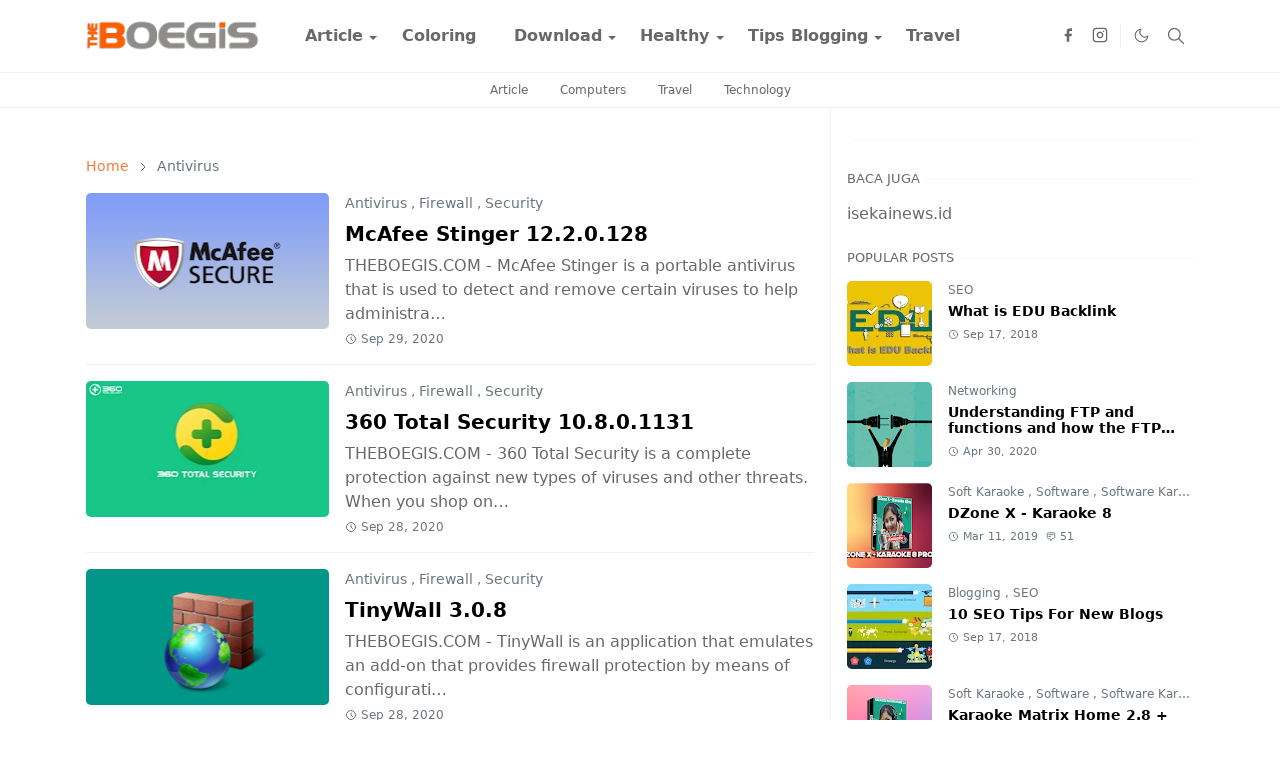

--- FILE ---
content_type: text/html; charset=UTF-8
request_url: https://www.theboegis.com/search/label/Antivirus?max-results=10
body_size: 24158
content:
<!DOCTYPE html>
<html dir='ltr' lang='en'>
<head>
<script async='async' crossorigin='anonymous' src='https://pagead2.googlesyndication.com/pagead/js/adsbygoogle.js?client=ca-pub-7290815949459022'></script>
<meta content='e271c5ebc7f6b45c47f98da8cd3b1d8dfceb0b1a3e24bd19abb3d23be3e45a4f' name='ahrefs-site-verification'/>
<script async='async' crossorigin='anonymous' src='https://pagead2.googlesyndication.com/pagead/js/adsbygoogle.js?client=ca-pub-4009966296704832'></script>
<meta content='n4sFkzNk11A2Hea6Vy7Q' name='follow_it-verification-code'/>
<script>/*<![CDATA[*/function rmurl(e){var t=new RegExp(/\?m=0|&m=0|\?m=1|&m=1/g);return t.test(e)&&(e=e.replace(t,''),window.history.replaceState({},document.title,e)),e}const currentUrl=rmurl(location.toString());'dark'==localStorage.getItem('theme')&&(document.querySelector('html').className='dark-mode')/*]]>*/</script>
<script>/*<![CDATA[*/function rmurl(e,t){var r=new RegExp(/\?m=0|&m=0|\?m=1|&m=1/g);return r.test(e)&&(e=e.replace(r,""),t&&window.history.replaceState({},document.title,e)),e}const currentUrl=rmurl(location.toString(),!0);null!==localStorage&&"dark"==localStorage.getItem("theme")&&(document.querySelector("html").className="dark-mode");/*]]>*/</script>
<meta content='text/html; charset=UTF-8' http-equiv='Content-Type'/>
<meta content='width=device-width,initial-scale=1' name='viewport'/>
<!-- Primary Meta Tags -->
<link href='https://www.theboegis.com/search/label/Antivirus?max-results=10' rel='canonical'/>
<meta content='https://www.theboegis.com/search/label/Antivirus?max-results=10' property='og:url'/>
<meta content='THEBOEGIS Team' name='author'/>
<meta content='THEBOEGIS' name='application-name'/>
<meta content='general' name='rating'/>
<!-- Favicon -->
<link href='https://www.theboegis.com/favicon.ico' rel='icon' type='image/x-icon'/>
<!-- Theme Color -->
<meta content='#ffffff' name='theme-color'/>
<meta content='#ffffff' name='msapplication-TileColor'/>
<meta content='#ffffff' name='msapplication-navbutton-color'/>
<meta content='#ffffff' name='apple-mobile-web-app-status-bar-style'/>
<meta content='yes' name='apple-mobile-web-app-capable'/>
<!-- Title -->
<title>Antivirus - THEBOEGIS</title>
<meta content='Antivirus - THEBOEGIS' name='title'/>
<meta content='Antivirus - THEBOEGIS' property='og:title'/>
<meta content='Antivirus - THEBOEGIS' name='twitter:title'/>
<!-- Image -->
<meta content='' property='og:image'/>
<meta content='' name='twitter:image'/>
<!-- Description -->
<meta content='Blog Download Free Software, Tutorials, Design, Blogger Tips SEO, Online Business, Adsense, Blogger, Wordpres, Technology And Social Media' name='description'/>
<meta content='Blog Download Free Software, Tutorials, Design, Blogger Tips SEO, Online Business, Adsense, Blogger, Wordpres, Technology And Social Media' property='og:description'/>
<meta content='Blog Download Free Software, Tutorials, Design, Blogger Tips SEO, Online Business, Adsense, Blogger, Wordpres, Technology And Social Media' name='twitter:description'/>
<!-- Open Graph / Facebook -->
<meta content='' property='fb:app_id'/>
<meta content='' property='article:author'/>
<meta content='website' property='og:type'/>
<meta content='en' property='og:locale'/>
<meta content='THEBOEGIS' property='og:site_name'/>
<meta content='https://www.theboegis.com/search/label/Antivirus?max-results=10' property='og:url'/>
<meta content='THEBOEGIS' property='og:image:alt'/>
<!-- Twitter -->
<meta content='' name='twitter:site'/>
<meta content='' name='twitter:creator'/>
<meta content='summary_large_image' name='twitter:card'/>
<meta content='https://www.theboegis.com/search/label/Antivirus?max-results=10' name='twitter:url'/>
<meta content='THEBOEGIS' name='twitter:image:alt'/>
<!-- Feed -->
<link rel="alternate" type="application/atom+xml" title="THEBOEGIS - Atom" href="https://www.theboegis.com/feeds/posts/default" />
<link rel="alternate" type="application/rss+xml" title="THEBOEGIS - RSS" href="https://www.theboegis.com/feeds/posts/default?alt=rss" />
<link rel="service.post" type="application/atom+xml" title="THEBOEGIS - Atom" href="https://www.blogger.com/feeds/772641031438773062/posts/default" />
<link href='https://cdn.jsdelivr.net/npm/bootstrap@5.1.3/dist/css/bootstrap.min.css' media='print' onload='if(media!="all")media="all"' rel='stylesheet'/><noscript><link href='https://cdn.jsdelivr.net/npm/bootstrap@5.1.3/dist/css/bootstrap.min.css' rel='stylesheet'/></noscript>
<style id='page-skin-1' type='text/css'><!--
/*
-----------------------------------------------
Theboegis Blogger Template
Name		: Theboegis
Version		: 1.9
Designer	: Theboegis
URL			: www.theboegis.com
-----------------------------------------------
*/
:root{--bs-font-sans-serif:system-ui,-apple-system,Segoe UI,Helvetica Neue,Arial,Noto Sans,Liberation Sans,sans-serif,Apple Color Emoji,Segoe UI Emoji,Segoe UI Symbol,Noto Color Emoji;--bs-body-bg:#ffffff;--bs-body-color:#686868;--jt-primary:#f67938;--jt-heading-color:#000000;--jt-heading-link:#000000;--jt-heading-hover:#f67938;--jt-link-color:#f67938;--jt-link-hover:#f46013;--jt-blockquote:#f67938;--jt-btn-primary:#f67938;--jt-btn-primary-hover:#f46013;--jt-btn-light-hover:#000000;--jt-border-light:#efefef;--jt-bg-light:#f3f7f9;--jt-archive-bg:#fff;--jt-nav-color:#686868;--jt-nav-hover:#f67938;--jt-nav-selected:#f67938;--jt-dropdown-bg:#ffffff;--jt-dropdown-color:#686868;--jt-dropdown-hover:#f67938;--jt-dropdown-selected:#f67938;--jt-header-bg:#ffffff;--jt-header-color:#686868;--jt-header-border:#efefef;--jt-footer-bg:#212529;--jt-footer-color:#9fa6ad;--jt-footer-link:#9fa6ad;--jt-footer-border:#323539;--jt-socket-bg:#09080c;--jt-socket-color:#9fa6ad;--jt-popup-bg:#fff}.dark-mode{--bs-body-bg:hsl(210,11%,15%);--bs-body-color:hsl(210,11%,80%);--jt-heading-color:hsl(210,11%,80%);--jt-heading-link:hsl(210,11%,80%);--jt-btn-light-hover:hsl(210,11%,85%);--jt-border-light:hsl(210,11%,20%);--jt-bg-light:hsl(210,11%,20%);--jt-archive-bg:hsl(210,11%,17%);--jt-nav-color:hsl(210,11%,70%);--jt-dropdown-bg:hsl(210,11%,18%);--jt-dropdown-color:hsl(210,11%,70%);--jt-header-bg:hsl(210,11%,15%);--jt-header-color:hsl(210,11%,80%);--jt-header-border:hsl(210,11%,20%);--jt-footer-bg:hsl(210,11%,15%);--jt-footer-color:hsl(210,11%,80%);--jt-footer-border:hsl(210,11%,20%);--jt-socket-bg:hsl(210,11%,17%);--jt-socket-color:hsl(210,11%,80%);--jt-popup-bg:hsl(210,11%,17%)}body{font:normal normal 16px system-ui,-apple-system,Segoe UI,Helvetica Neue,Arial,Noto Sans,Liberation Sans,sans-serif,Apple Color Emoji,Segoe UI Emoji,Segoe UI Symbol,Noto Color Emoji;color:var(--bs-body-color);background-color:var(--bs-body-bg);line-height:1.5;-webkit-font-smoothing:antialiased;-moz-osx-font-smoothing:grayscale;text-rendering:optimizeLegibility}.d-block{display:none}.h1,.h2,.h3,.h4,.h5,.h6,h1,h2,h3,h4,h5,h6{font:normal bold 40px var(--bs-font-sans-serif)}a{transition-property:background-color,border-color,color,fill,stroke;transition-timing-function:cubic-bezier(.4,0,.2,1);transition-duration:.3s;text-decoration:none;color:var(--jt-link-color)}a:hover{color:var(--jt-link-hover)}.fs-7{font-size:.875rem}.fs-8{font-size:.75rem}.fs-9{font-size:.7rem}.btn{box-shadow:none!important}.btn-sm{min-width:32px;min-height:32px}img,svg,iframe{max-width:100%}img{height:auto;object-fit:cover}label{cursor:pointer}.visually-hidden{position:unset!important}.form-control:focus{box-shadow:none;border-color:var(--jt-primary)}.form-control::placeholder{opacity:.5}.dropdown-toggle::after{border-width:.25em .25em 0}.dropdown-menu{margin:0;padding:0}.px-3{padding-right:1rem;padding-left:1rem}.ratio:before{content:none}.ratio-1x1{padding-bottom:100%}.ratio-4x3{padding-bottom:75%}.ratio-16x9{padding-bottom:56.25%}.ratio-21x9{padding-bottom:43%}.object-cover{object-fit:cover}.max-w-80{max-width:80%}.jt-text-primary,.hover-text-primary:hover,input:checked~.check-text-primary{color:var(--jt-primary)!important}.jt-btn-primary,.jt-btn-outline-primary:hover{color:#fff;background-color:var(--jt-btn-primary);border-color:var(--jt-btn-primary)}.jt-btn-light{color:var(--bs-body-color);background-color:var(--jt-bg-light);border-color:var(--jt-bg-light)}.jt-btn-light:hover{color:var(--jt-btn-light-hover)}.jt-btn-primary:hover,.hover-btn-primary:hover,input:checked+.jt-btn-outline-primary{color:#fff!important;background-color:var(--jt-btn-primary-hover)!important;border-color:var(--jt-btn-primary-hover)!important}.jt-btn-outline-primary{color:var(--jt-btn-primary);border-color:var(--jt-btn-primary)}.jt-bg-primary{background-color:var(--jt-primary)}.jt-bg-light{background-color:var(--jt-bg-light)}.bg-archive{background-color:var(--jt-archive-bg)}.jt-border-light{border-color:var(--jt-border-light)!important}input:checked~.d-block-check{display:block!important}input:checked~.d-none-check{display:none!important}.dropdown-menu,.accordion-item,.accordion-header{background-color:var(--bs-body-bg);color:var(--bs-body-color);border-color:var(--jt-border-light)}.lazyload{transition-property:opacity;transition-timing-function:cubic-bezier(.4,0,.2,1);transition-duration:.3s;opacity:0}.lazyload.loaded{opacity:1}.cursor-default{cursor:default!important}.drag-scroll{cursor:grab}.drag-scroll.row>*{scroll-snap-align:center}.drag-scroll.row>*{max-width:80%}.drag-scroll.row-cols-2>*{max-width:45%}pre{background-color:var(--jt-bg-light);margin-bottom:1rem;padding:1rem;font-size:.75rem}blockquote{border-left:5px solid var(--jt-blockquote);color:inherit;font-size:1.125rem;margin-bottom:1.5rem;margin-top:1.5rem;padding-left:1rem}.header-animate.header-hidden{transform:translateY(-100%);box-shadow:none!important}#header{background-color:var(--jt-header-bg);color:var(--jt-header-color);transition-property:transform;transition-timing-function:cubic-bezier(.4,0,.2,1);transition-duration:.3s;min-height:50px;border-bottom:1px solid var(--jt-header-border);z-index:9999}.header-social{border-right:1px solid var(--jt-header-border)}.jt-icon{display:inline-block;height:1em;vertical-align:-.15em;width:1em;fill:none;stroke:currentColor;stroke-linecap:round;stroke-linejoin:round;stroke-width:2}.jt-icon-center{font-family:sans-serif}.icon-dark,.dark-mode .icon-light{display:none}.dark-mode .icon-dark{display:block}#dark-toggler,#search-toggler,#navbar-toggler{line-height:1}#dark-toggler{font-size:17px}#footer{background-color:var(--jt-footer-bg);color:var(--jt-footer-color);border-top:1px solid var(--jt-footer-border)}#socket{background-color:var(--jt-socket-bg);color:var(--jt-socket-color)}#navbar{z-index:9999}#navbar .menu-item{position:relative}#navbar .nav-link{min-height:40px}#navbar .dropdown-toggle{cursor:pointer;align-items:center;display:flex}#navbar.d-block,#navbar .dropdown-menu,#navbar .nav-link,#navbar .dropdown-toggle{-webkit-transition:.3s;-ms-transition:.3s;-o-transition:.3s;transition:.3s}#navbar .navbar-nav>.menu-item>.nav-link{font:normal bold 16px var(--bs-font-sans-serif);line-height:1.5;color:var(--jt-nav-color)}#navbar .navbar-nav>.menu-item:hover>.nav-link,#navbar .navbar-nav>.menu-item:hover>.dropdown-toggle{color:var(--jt-nav-hover)}#navbar .navbar-nav>.menu-item>.nav-link.active,#navbar .navbar-nav>.menu-item>.active~.dropdown-toggle{color:var(--jt-nav-selected)}.logo-wrap{width:200px}#search-header .dropdown-menu{background-color:var(--jt-dropdown-bg);color:var(--jt-dropdown-color);border-color:var(--jt-header-border);min-width:300px;right:0;top:100%}.blog-admin{display:none}#pagination li+li{margin-left:5px}.no-items{display:none}.feature-image,.separator,.tr-caption-container{margin-bottom:1rem}.tr-caption-container{width:100%}.separator a,.tr-caption-container a{margin:0!important;padding:0!important}.tr-caption{font-size:12px;font-style:italic}#special-home{margin-bottom:1.5rem}.section>.widget:last-child,#special-categories>.widget{margin-bottom:0!important}#post-body .widget{margin-top:1.5rem}.item-title{color:var(--jt-heading-link)}.item-title{-webkit-line-clamp:2;-webkit-box-orient:vertical;display:-webkit-box;text-overflow:ellipsis;overflow:hidden}.item-title:hover{color:var(--jt-heading-hover)}#comment-editor{width:100%}#primary .widget-title{font-weight:300;text-transform:uppercase}#footer .widget-title{text-transform:uppercase}#footer .widget-title,#sidebar .widget-title{font-size:13px!important}#footer .widget-title:after{content:"";display:block;width:50px;border-bottom:2px solid var(--jt-primary);margin-top:10px}#primary .widget-title>span{background-color:var(--bs-body-bg);padding-right:5px;position:relative}#main .widget-title:before,#sidebar .widget-title:before{background-color:var(--jt-bg-light);content:"";height:1px;display:block;position:absolute;top:50%;transform:translateY(-50%);width:100%}#main .widget-title:before{border-right:30px solid var(--jt-primary);height:5px}.send-success:not(.loading) .contact-form-msg,.send-error:not(.loading) .contact-form-msg{display:block!important}.send-success .contact-form-msg{border-color:rgba(25,135,84,.3)!important}.send-error .contact-form-msg{border-color:rgba(255,193,7,.3)!important}.send-success .contact-form-msg:before{content:attr(data-success)}.send-error .contact-form-msg:before{content:attr(data-error)}hr.example-ads:before{content:"Advertisement here"}hr.example-ads{background-color:var(--jt-bg-light);border-radius:.25rem;font-size:.875rem;height:auto;margin:0;opacity:1;padding:1.5rem 0;text-align:center}.blog-archive>ul{border:none!important;padding-left:0!important}body>.google-auto-placed{margin:0 auto 1.5rem;max-width:1108px}.google-auto-placed>ins{margin:0!important}.pop-bottom{background-color:var(--jt-popup-bg);animation:5s cubic-bezier(.60,.04,.98,.335) fadeIn;box-shadow:0 -.125rem 1rem rgba(0,0,0,.1)}.pop-bottom-toggle{background-color:var(--jt-popup-bg);box-shadow:6px -6px 1rem rgba(0,0,0,.1)}@keyframes fadeIn{0%{opacity:0;pointer-events:none;transform:translateY(75%)}75%{opacity:0;pointer-events:unset}100%{opacity:1;transform:translateY(0)}}.h1,h1{font-size:calc(1.375rem + 1.5vw)}.h2,h2{font-size:calc(1.325rem + .9vw)}.h3,h3{font-size:calc(1.3rem + .6vw)}.h4,h4{font-size:calc(1.275rem + .3vw)}.h5,h5{font-size:18px}.h6,h6{font-size:16px}.entry-title{color:var(--jt-heading-color)}.entry-text h1,.entry-text h2,.entry-text h3,.entry-text h4,.entry-text h5,.entry-text h6{color:var(--jt-heading-color);padding-top:1em;margin-bottom:1rem}.entry-text li{margin-bottom:.5rem}@media (min-width:576px){.drag-scroll.row-cols-sm-2>*{max-width:40%}.drag-scroll.flex-lg-wrap{cursor:default}.drag-scroll.flex-sm-wrap>*{max-width:none}.ratio-sm-4x3{padding-bottom:75%}.ratio-sm-16x9{padding-bottom:56.25%}#post-pager .next-page{border-left:1px solid}}@media (min-width:768px){.fs-md-4{font-size:calc(1.275rem + .3vw)!important}.fs-md-5{font-size:1.25rem!important}.fs-md-6{font-size:1rem!important}.fs-md-7{font-size:0.875rem!important}.drag-scroll.row-cols-md-3>*{max-width:30%}.drag-scroll.flex-lg-wrap{cursor:default}.drag-scroll.flex-md-wrap>*{max-width:none}.position-md-relative{position:relative}.border-md-end{border-right-width:1px!important;border-right-style:solid}}@media (min-width:992px){.d-lg-flex{display:flex}.col-lg-4{flex:0 0 auto;width:33.33333333%}.col-lg-8{flex:0 0 auto;width:66.66666667%}.drag-scroll.row-cols-lg-4>*{max-width:23%}.drag-scroll.flex-lg-wrap{cursor:default}.drag-scroll.flex-lg-wrap>*{max-width:none}.border-lg-end{border-right-width:1px!important;border-right-style:solid}#navbar .navbar-nav>.menu-item{display:flex}#navbar .dropdown-menu{background-color:var(--jt-dropdown-bg);border-color:var(--jt-header-border);margin-top:-10px;display:block;opacity:0;visibility:hidden;pointer-events:none;box-shadow:5px 10px 10px -5px rgba(0,0,0,.14);top:100%;min-width:150px}#navbar .dropdown-menu .nav-link{padding-right:20px;font-size:15px;color:var(--jt-dropdown-color)}#navbar .dropdown-menu .dropdown-toggle{position:absolute;right:10px;top:20px}#navbar .dropdown-menu .dropdown-menu{left:100%;top:-1px}#navbar .dropdown-menu .menu-item:hover>.nav-link,#navbar .dropdown-menu .menu-item:hover>.dropdown-toggle{color:var(--jt-dropdown-hover)}#navbar .dropdown-menu .menu-item>.nav-link.active,#navbar .dropdown-menu .menu-item>.active~.dropdown-toggle{color:var(--jt-dropdown-selected)}#navbar .menu-item:hover>.dropdown-menu{opacity:1;visibility:visible;pointer-events:unset;margin:0}#navbar .navbar-nav>.menu-item>.nav-link{padding:1.5rem 1.2rem;white-space:nowrap}#navbar .navbar-nav>.menu-item>.dropdown-toggle{bottom:0;pointer-events:none;position:absolute;right:5px;top:3px}#footer-widget .widget{margin-bottom:0!important}#sidebar{border-left:1px solid var(--jt-border-light)}}@media (min-width:1200px){.container{max-width:1140px}.fs-md-4{font-size:1.5rem!important}.h1,h1{font-size:40px}.h2,h2{font-size:26px}.h3,h3{font-size:22px}.h4,h4{font-size:20px}}@media (min-width:1600px){.container{max-width:1500px}}@media (max-width:991.98px){.drag-scroll{overflow-x:auto!important;scroll-snap-type:x mandatory}input:checked~.dropdown-menu{display:block}input:checked+.dropdown-toggle{color:var(--jt-dropdown-selected)}.logo-wrap{width:150px}#search-header .dropdown-menu{width:100%}#navbar{background-color:var(--jt-header-bg);padding-top:70px;padding-bottom:30px;position:fixed;left:0;right:0;top:0;bottom:0;width:auto}#navbar.d-block{opacity:0;transform:translateX(-20%)}#navbar.show{transform:translateX(0);opacity:1}#navbar .navbar-nav{max-height:100%;overflow-y:auto}#navbar .nav-link{border-bottom:1px solid var(--jt-header-border);font-size:16px!important;color:var(--jt-dropdown-color)}#navbar .menu-item:hover>.nav-link{color:var(--jt-dropdown-hover)}#navbar .active>.nav-link{color:var(--jt-dropdown-selected)}#navbar .dropdown-toggle{border-left:1px solid var(--jt-header-border);height:2.5rem;padding:0 1rem;position:absolute;right:0;top:0}#navbar .dropdown-menu{background-color:var(--jt-dropdown-bg);border:none;padding-left:10px}#sidebar{border-top:1px solid var(--jt-border-light)}}@media (max-width:575.98px){#post-pager .prev-page+.next-page{border-top:1px solid}.full-width,.px-3 .google-auto-placed{margin-left:-1rem;margin-right:-1rem;width:auto!important}#footer-widget .widget{padding-left:3rem;padding-right:3rem}}
/*Your custom CSS is here*/

--></style>
<!-- Your Style and Script before </head> is here -->
</head><body class="d-block is-search"><textarea disabled readonly id="element-h" style="display:none"><style>/*<meta name='google-adsense-platform-account' content='ca-host-pub-1556223355139109'/>
<meta name='google-adsense-platform-domain' content='blogspot.com'/>

<script async src="https://pagead2.googlesyndication.com/pagead/js/adsbygoogle.js?client=ca-pub-7290815949459022&host=ca-host-pub-1556223355139109" crossorigin="anonymous"></script>

<!-- data-ad-client=ca-pub-7290815949459022 -->

</head><body>*/</style></textarea>
<header class='header-animate sticky-top navbar py-0 navbar-expand-lg' content='itemid' id='header' itemid='#header' itemscope='itemscope' itemtype='https://schema.org/WPHeader'>
<input class='d-none' id='navbar-toggle' type='checkbox'/>
<div class='container position-relative px-3 flex-nowrap section' id='header-main'><div class='widget HTML logo-wrap position-relative' data-version='2' id='HTML10'>
<a class='d-block navbar-brand' href='https://www.theboegis.com/'>
<img alt='THEBOEGIS' height='55' loading='lazy' src='https://blogger.googleusercontent.com/img/b/R29vZ2xl/AVvXsEhmb_JKScY0ea-JplL3fZ1WHJ24inq0Pbp4G-P-Hk1_slBuBzmGbhSLdv9LBkcn92w_eZ5B3zVXgtZx1sttlfzg9i9ZYxyNnM44Stz6KY2cm8cacG-DVgorf76x5dgL2M5e-EZ4MzCKHrY9/s780/theboegis.png' width='175'/>
</a>
</div><div class='widget LinkList d-flex align-self-stretch align-items-center order-lg-1 ms-auto' data-version='2' id='LinkList10'>
<div class='header-social d-flex pe-1'><a aria-label='facebook' class='px-2 text-reset jt-icon-center i-facebook' href='https://facebook.com/maleonews' rel='noopener' target='_blank'><svg aria-hidden='true' class='jt-icon'><use xlink:href='#i-facebook'></use></svg></a><a aria-label='instagram' class='px-2 text-reset jt-icon-center i-instagram' href='https://instagram.com/penadatamedia' rel='noopener' target='_blank'><svg aria-hidden='true' class='jt-icon'><use xlink:href='#i-instagram'></use></svg></a></div>
<div class='d-flex align-self-stretch align-items-center ps-1' id='dark-header'>
<label aria-label='Toggle Dark Mode' class='p-2 jt-icon-center' id='dark-toggler'><svg aria-hidden='true' class='jt-icon'><use class='icon-light' xlink:href='#i-moon'></use><use class='icon-dark' xlink:href='#i-sun'></use></svg></label>
</div>
<div class='d-flex align-self-stretch align-items-center position-md-relative' id='search-header'>
<input class='d-none' id='search-toggle' type='checkbox'/>
<label aria-label='Toggle search' class='p-2 check-text-primary hover-text-primary jt-icon-center' for='search-toggle' id='search-toggler'><svg aria-hidden='true' class='fs-5 jt-icon'><use xlink:href='#i-search'></use></svg></label>
<div class='dropdown-menu p-1 shadow-sm d-block-check'>
<form action='https://www.theboegis.com/search' class='input-group' method='GET' target='_top'>
<input class='form-control fs-7 border-0 rounded-0 bg-transparent text-reset' id='search-input' name='q' placeholder='Enter your search' required='required' type='text' value=''/>
<input name='max-results' type='hidden' value='10'/>
<button class='btn btn-sm fw-bold py-2 px-4 rounded-pill border-0 jt-btn-primary m-0' type='submit'>Search</button>
</form>
</div>
</div>
<div class='d-flex align-self-stretch align-items-center d-lg-none'>
<label aria-label='Toggle navigation' class='p-1 jt-icon-center hover-text-primary' for='navbar-toggle' id='navbar-toggler'><svg aria-hidden='true' class='fs-3 jt-icon'><use xlink:href='#i-menu'></use></svg></label>
</div>
</div><div class='widget LinkList collapse navbar-collapse' data-version='2' id='navbar'>
<label class='d-flex position-absolute fs-1 d-lg-none mt-4 me-4 top-0 end-0' for='navbar-toggle'><svg aria-hidden='true' class='jt-icon'><use xlink:href='#i-close'></use></svg></label>
<ul class='navbar-nav px-4 p-lg-0 container' itemscope='itemscope' itemtype='http://schema.org/SiteNavigationElement' role='menu'>
<li class="menu-item"><a class='nav-link' href='https://www.theboegis.com/search/label/Article' itemprop='url' role='menuitem'>
<span itemprop='name'>Article</span></a>
<input class='d-none' id='sub-toggle-1' type='checkbox'/><label class='dropdown-toggle' for='sub-toggle-1'></label> <ul class="dropdown-menu rounded-0"> <li class="d-none"> 
</li><li class="menu-item"><a class='nav-link' href='https://www.theboegis.com/search/label/Networking' itemprop='url' role='menuitem'>
<span itemprop='name'>Networking</span></a>
</li><li class="menu-item"><a class='nav-link' href='https://www.theboegis.com/search/label/Technology' itemprop='url' role='menuitem'>
<span itemprop='name'>Technology</span></a>
</li><li class="menu-item"><a class='nav-link' href='https://www.theboegis.com/search/label/Computers' itemprop='url' role='menuitem'>
<span itemprop='name'>Computers</span></a>
</li><li class="menu-item"><a class='nav-link' href='https://www.theboegis.com/search/label/Corona%20virus' itemprop='url' role='menuitem'>
<span itemprop='name'>Corona Virus</span></a>
</li><li class="menu-item"><a class='nav-link' href='https://www.theboegis.com/search/label/Marketing' itemprop='url' role='menuitem'>
<span itemprop='name'>Marketing</span></a>
</li><li class="menu-item"><a class='nav-link' href='https://www.theboegis.com/search/label/History' itemprop='url' role='menuitem'>
<span itemprop='name'>History</span></a>
</li><li class="menu-item"><a class='nav-link' href='https://www.theboegis.com/search/label/Hosting' itemprop='url' role='menuitem'>
<span itemprop='name'>Hosting</span></a>
</li> </ul> 
</li><li class="menu-item"><a class='nav-link' href='https://www.theboegis.com/search/label/Coloring' itemprop='url' role='menuitem'>
<span itemprop='name'>Coloring</span></a>
</li><li class="menu-item"><a class='nav-link' href='#' itemprop='url' role='menuitem'>
<span itemprop='name'>Download</span></a>
<input class='d-none' id='sub-toggle-12' type='checkbox'/><label class='dropdown-toggle' for='sub-toggle-12'></label> <ul class="dropdown-menu rounded-0"> <li class="d-none"> 
</li><li class="menu-item"><a class='nav-link' href='#' itemprop='url' role='menuitem'>
<span itemprop='name'>Karaoke</span></a>
</li><li class="menu-item"><a class='nav-link' href='https://www.theboegis.com/search/label/Software%20Toko%20Kasir' itemprop='url' role='menuitem'>
<span itemprop='name'>Cashier Shop</span></a>
</li><li class="menu-item"><a class='nav-link' href='https://www.theboegis.com/search/label/Browser' itemprop='url' role='menuitem'>
<span itemprop='name'>Browser</span></a>
</li><li class="menu-item"><a class='nav-link' href='https://www.theboegis.com/search/label/Emulator' itemprop='url' role='menuitem'>
<span itemprop='name'>Emulator</span></a>
</li> </ul> 
</li><li class="menu-item"><a class='nav-link' href='#' itemprop='url' role='menuitem'>
<span itemprop='name'>Healthy</span></a>
<input class='d-none' id='sub-toggle-19' type='checkbox'/><label class='dropdown-toggle' for='sub-toggle-19'></label> <ul class="dropdown-menu rounded-0"> <li class="d-none"> 
</li><li class="menu-item"><a class='nav-link' href='https://www.theboegis.com/p/health.html' itemprop='url' role='menuitem'>
<span itemprop='name'>Health</span></a>
</li><li class="menu-item"><a class='nav-link' href='https://www.theboegis.com/search/label/Healthy%20Eyes' itemprop='url' role='menuitem'>
<span itemprop='name'>Health Eyes</span></a>
</li><li class="menu-item"><a class='nav-link' href='https://www.theboegis.com/search/label/Nature' itemprop='url' role='menuitem'>
<span itemprop='name'>Nature</span></a>
</li><li class="menu-item"><a class='nav-link' href='https://www.theboegis.com/search/label/Corona%20virus' itemprop='url' role='menuitem'>
<span itemprop='name'>Corona Virus</span></a>
</li> </ul> 
</li><li class="menu-item"><a class='nav-link' href='#' itemprop='url' role='menuitem'>
<span itemprop='name'>Tips Blogging</span></a>
<input class='d-none' id='sub-toggle-26' type='checkbox'/><label class='dropdown-toggle' for='sub-toggle-26'></label> <ul class="dropdown-menu rounded-0"> <li class="d-none"> 
</li><li class="menu-item"><a class='nav-link' href='https://www.theboegis.com/search/label/Blogging' itemprop='url' role='menuitem'>
<span itemprop='name'>Blogging</span></a>
</li><li class="menu-item"><a class='nav-link' href='https://www.theboegis.com/search/label/Templates' itemprop='url' role='menuitem'>
<span itemprop='name'>Templates</span></a>
</li> </ul> 
</li><li class="menu-item"><a class='nav-link' href='https://www.theboegis.com/search/label/Travel' itemprop='url' role='menuitem'>
<span itemprop='name'>Travel</span></a></li></ul>
</div></div>
</header>
<div class='position-relative border-bottom jt-border-light section' id='extra-menu'><div class='widget LinkList container px-0' data-version='2' id='LinkList15'>
<div class='text-center text-nowrap fs-8 overflow-hidden drag-scroll cursor-default'><a class='d-inline-block text-reset hover-text-primary px-3 py-2' href='https://www.theboegis.com/search/label/Article?max-results=10'>
Article</a><a class='d-inline-block text-reset hover-text-primary px-3 py-2' href='https://www.theboegis.com/search/label/Computers'>
Computers</a><a class='d-inline-block text-reset hover-text-primary px-3 py-2' href='https://www.theboegis.com/search/label/Travel'>
Travel</a><a class='d-inline-block text-reset hover-text-primary px-3 py-2' href='https://www.theboegis.com/search/label/Technology?max-results=10'>
Technology</a></div>
</div></div>
<!--Main Content-->
<div id='primary'>
<div class='container px-0'>
<div class='d-lg-flex' id='main-content'>
<div class='col-lg-8 px-3' id='main'>
<h1 class='d-none'>Antivirus</h1>
<div class='pt-4 section' id='before-blog'>
</div>
<div class='pt-4 pb-5 section' id='blog-post'><div class='widget Blog' data-version='2' id='Blog1'>
<div itemscope='itemscope' itemtype='https://schema.org/BreadcrumbList' style='--bs-breadcrumb-divider: url("data:image/svg+xml,%3Csvg xmlns=&#39;http://www.w3.org/2000/svg&#39; height=&#39;8&#39; width=&#39;8&#39; fill=&#39;none&#39; viewbox=&#39;0 0 24 24&#39; stroke=&#39;%23686868&#39;%3E%3Cpath stroke-linecap=&#39;round&#39; stroke-linejoin=&#39;round&#39; stroke-width=&#39;1&#39; d=&#39;M 0.5,0.5 4,4 0.5,7.5&#39;/%3E%3C/svg%3E");'>
<ol class='breadcrumb d-block text-nowrap fs-7 overflow-hidden text-truncate'>
<li class='breadcrumb-item d-inline-block' itemprop='itemListElement' itemscope='itemscope' itemtype='https://schema.org/ListItem'>
<a href='https://www.theboegis.com/' itemprop='item' rel='tag' title='Home'><span itemprop='name'>Home</span></a>
<meta content='1' itemprop='position'/>
</li>
<li aria-current='page' class='breadcrumb-item d-inline-block active'>Antivirus</li>
</ol>
</div>
<div class='widget-content'>
<div class='mb-5' id='blog-content'>
<article class='item-post border-bottom jt-border-light pb-3 mb-3'>
<div class='d-flex position-relative'>
<script type='application/ld+json'>
{
  "@context": "http://schema.org/",
  "@type": "NewsArticle",
  "mainEntityOfPage": {
    "@type": "WebPage",
    "@id": "https://www.theboegis.com/2020/09/mcafee-stinger.html"
  },
  "author": {
    "@type": "Person",
    "name": "Βιέννη",
    "url": "https://www.blogger.com/profile/00464783999174393258"
  },
  "publisher": {
    "@type": "Organization",
    "name": "THEBOEGIS"
  },
  "headline": "McAfee Stinger 12.2.0.128",
  "description": "THEBOEGIS.COM  - McAfee Stinger is a portable antivirus that is used to detect and remove certain viruses to help administrators and users when dealing with infected systems. McAfee Stinger is designed to detect several viruses and remove them much easier than other Antivirus programs. Installation in Laptop / PC does not require installation, it is standalone software. Very useful for removing and cleaning viruses that have infected a PC that usually refuse the installation of security software. McAfee updates will be updated several times a week to detect viruses and malware which are also always updated timeless. The interface is very simple to make it easier to run and operate. In the main display there are only a few important buttons, and you can easily access the advanced settings menu to set options in running McAfee. You can attach this program to your PC or Laptop as protection to keep it safe from even the latest virus infections. So when you are struggling to get rid of a v...",
  "image": "https://blogger.googleusercontent.com/img/b/R29vZ2xl/AVvXsEjI66CQe47XFEr4qaSe2PipE0VFI77-Xazlp5-4Oic6yEfjMRGRcyosoVgxzXT40Xlhn1xDCgcWQHO6H-jt9Uk3m2lsSdlvz5hOQ5DBH_oZNXCGau9AIKuk0OZ1pquRo-51PvqYQTmw1-o/s16000/8b645ca0b4d0b0ededd8123e4b362f54.png",
  "datePublished": "2020-09-29T10:04:00-07:00",
  "dateModified": "2020-09-29T10:05:25-07:00"
}
</script>
<div class='item-thumbnail col-4 me-3'>
<a class='jt-bg-light overflow-hidden rounded-3 d-block ratio ratio-4x3 ratio-sm-16x9' href='https://www.theboegis.com/2020/09/mcafee-stinger.html' rel='bookmark'>
<img alt='McAfee Stinger 12.2.0.128' class='lazyload' data-src='https://blogger.googleusercontent.com/img/b/R29vZ2xl/AVvXsEjI66CQe47XFEr4qaSe2PipE0VFI77-Xazlp5-4Oic6yEfjMRGRcyosoVgxzXT40Xlhn1xDCgcWQHO6H-jt9Uk3m2lsSdlvz5hOQ5DBH_oZNXCGau9AIKuk0OZ1pquRo-51PvqYQTmw1-o/s16000/8b645ca0b4d0b0ededd8123e4b362f54.png' loading='lazy' src='[data-uri]'/>
</a>
</div>
<div class='item-content col overflow-hidden'>
<div class='item-tag mb-2 fw-light text-secondary text-nowrap overflow-hidden text-truncate fs-8 fs-md-7'>
<a class='text-reset hover-text-primary' href='https://www.theboegis.com/search/label/Antivirus?max-results=10' rel='tag'>Antivirus</a>
,
<a class='text-reset hover-text-primary' href='https://www.theboegis.com/search/label/Firewall?max-results=10' rel='tag'>Firewall</a>
,
<a class='text-reset hover-text-primary' href='https://www.theboegis.com/search/label/Security?max-results=10' rel='tag'>Security</a>
</div>
<h2 class='item-title fs-7 fs-md-5 mb-2'>
<a class='text-reset' href='https://www.theboegis.com/2020/09/mcafee-stinger.html'>McAfee Stinger 12.2.0.128</a>
</h2>
<p class='item-snippet d-none d-md-block text-break mb-1'>THEBOEGIS.COM  - McAfee Stinger is a portable antivirus that is used to detect and remove certain viruses to help administra&#8230;</p>
<div class='item-meta text-secondary d-flex flex-wrap fw-light fs-8'>
<div class='me-2'><svg aria-hidden='true' class='me-1 jt-icon'><use xlink:href='#i-clock'></use></svg><span class='date-format' data-date='2020-09-29T10:04:00-07:00'>Sep 29, 2020</span></div>
<div class='d-none'><svg aria-hidden='true' class='me-1 jt-icon'><use xlink:href='#i-eye'></use></svg><span class='jt-get-view' data-id='5080236536414096182'></span></div>
</div>
<span class='position-absolute top-0 end-0 blog-admin pid-1800517710'>
<a class='btn btn-sm jt-btn-light rounded-pill jt-icon-center' href='https://www.blogger.com/blog/post/edit/772641031438773062/5080236536414096182' rel='nofollow noopener noreferrer' target='_blank' title='Edit post'><svg aria-hidden='true' class='jt-icon'><use xlink:href='#i-edit'></use></svg></a>
</span>
</div>
</div>
</article>
<article class='item-post border-bottom jt-border-light pb-3 mb-3'>
<div class='d-flex position-relative'>
<script type='application/ld+json'>
{
  "@context": "http://schema.org/",
  "@type": "NewsArticle",
  "mainEntityOfPage": {
    "@type": "WebPage",
    "@id": "https://www.theboegis.com/2020/09/360-total-security.html"
  },
  "author": {
    "@type": "Person",
    "name": "Βιέννη",
    "url": "https://www.blogger.com/profile/00464783999174393258"
  },
  "publisher": {
    "@type": "Organization",
    "name": "THEBOEGIS"
  },
  "headline": "360 Total Security 10.8.0.1131",
  "description": "THEBOEGIS.COM - 360 Total Security is a complete protection against new types of viruses and other threats. When you shop on line, download files and browse Web pages. WiFi Security Check. This feature will allow the program to see if you are on a secure network and if anything negative is found there will be a notification advising you on what to do to protect yourself. Unlike other free antiviruses, 360 Total Security has 5 antivirus engines that can run simultaneously or you can choose one by one. Some of the engines used include the Bitdefender engine, 360 Cloud Engine, QVM II Engine and Avira Antivirus. This fully protected antivirus protects you from cybercrime at all times with several other features: Protection Protect your computer from malware / phishing / backdoor and new types of threats through the fastest and smarter cloud technology. Cleanup Helps you to save disk space, clean junks from your computer and make it run more efficiently and effectively. Speedup Manage and o...",
  "image": "https://blogger.googleusercontent.com/img/b/R29vZ2xl/AVvXsEjLVewMMtBOX9qfXCWAjruZ_pFjmQ-U0hwzd2VPoq7b_BJoQevSwvgozEFlai1wQtTVzby9qg0OA8JgqNYX3Mdxd9212QDLW8_um2oO9gKTZj9xrNivKiEPqfBmvpbe_vCWgH6m3HuKtQc/s16000/360+Total+Security.jpg",
  "datePublished": "2020-09-28T14:04:00-07:00",
  "dateModified": "2020-09-28T14:05:30-07:00"
}
</script>
<div class='item-thumbnail col-4 me-3'>
<a class='jt-bg-light overflow-hidden rounded-3 d-block ratio ratio-4x3 ratio-sm-16x9' href='https://www.theboegis.com/2020/09/360-total-security.html' rel='bookmark'>
<img alt='360 Total Security 10.8.0.1131' class='lazyload' data-src='https://blogger.googleusercontent.com/img/b/R29vZ2xl/AVvXsEjLVewMMtBOX9qfXCWAjruZ_pFjmQ-U0hwzd2VPoq7b_BJoQevSwvgozEFlai1wQtTVzby9qg0OA8JgqNYX3Mdxd9212QDLW8_um2oO9gKTZj9xrNivKiEPqfBmvpbe_vCWgH6m3HuKtQc/s16000/360+Total+Security.jpg' loading='lazy' src='[data-uri]'/>
</a>
</div>
<div class='item-content col overflow-hidden'>
<div class='item-tag mb-2 fw-light text-secondary text-nowrap overflow-hidden text-truncate fs-8 fs-md-7'>
<a class='text-reset hover-text-primary' href='https://www.theboegis.com/search/label/Antivirus?max-results=10' rel='tag'>Antivirus</a>
,
<a class='text-reset hover-text-primary' href='https://www.theboegis.com/search/label/Firewall?max-results=10' rel='tag'>Firewall</a>
,
<a class='text-reset hover-text-primary' href='https://www.theboegis.com/search/label/Security?max-results=10' rel='tag'>Security</a>
</div>
<h2 class='item-title fs-7 fs-md-5 mb-2'>
<a class='text-reset' href='https://www.theboegis.com/2020/09/360-total-security.html'>360 Total Security 10.8.0.1131</a>
</h2>
<p class='item-snippet d-none d-md-block text-break mb-1'>THEBOEGIS.COM - 360 Total Security is a complete protection against new types of viruses and other threats. When you shop on&#8230;</p>
<div class='item-meta text-secondary d-flex flex-wrap fw-light fs-8'>
<div class='me-2'><svg aria-hidden='true' class='me-1 jt-icon'><use xlink:href='#i-clock'></use></svg><span class='date-format' data-date='2020-09-28T14:04:00-07:00'>Sep 28, 2020</span></div>
<div class='d-none'><svg aria-hidden='true' class='me-1 jt-icon'><use xlink:href='#i-eye'></use></svg><span class='jt-get-view' data-id='2387016818881440721'></span></div>
</div>
<span class='position-absolute top-0 end-0 blog-admin pid-1800517710'>
<a class='btn btn-sm jt-btn-light rounded-pill jt-icon-center' href='https://www.blogger.com/blog/post/edit/772641031438773062/2387016818881440721' rel='nofollow noopener noreferrer' target='_blank' title='Edit post'><svg aria-hidden='true' class='jt-icon'><use xlink:href='#i-edit'></use></svg></a>
</span>
</div>
</div>
</article>
<article class='item-post border-bottom jt-border-light pb-3 mb-3'>
<div class='d-flex position-relative'>
<script type='application/ld+json'>
{
  "@context": "http://schema.org/",
  "@type": "NewsArticle",
  "mainEntityOfPage": {
    "@type": "WebPage",
    "@id": "https://www.theboegis.com/2020/09/tinywall.html"
  },
  "author": {
    "@type": "Person",
    "name": "Βιέννη",
    "url": "https://www.blogger.com/profile/00464783999174393258"
  },
  "publisher": {
    "@type": "Organization",
    "name": "THEBOEGIS"
  },
  "headline": "TinyWall 3.0.8",
  "description": "THEBOEGIS.COM - TinyWall is an application that emulates an add-on that provides firewall protection by means of configuration options that do not require constant pop-ups or complicated settings. TinyWall is equipped with built-in rules which by default will block incoming or outgoing connections, in this case uploading and downloading data. You can manually use the app\u0026#39;s Whitelist feature, which will allow you to use study mode which will let all traffic run automatically. This Firewall application also comes with an option to unblock all LAN traffic, which will limit the incoming and outgoing internet traffic according to your settings. Other features include the option to protect password settings, detect threatening intrusions, integrated all malware blocks, while except, IPv6 support, and more. Unblock all local network traffic. This feature can be very useful if you have many communication applications in your home or office network. TinyWall has 5 Firewall protection modes:...",
  "image": "https://blogger.googleusercontent.com/img/b/R29vZ2xl/AVvXsEiNtRrvNFfavp9jIQyGPqd-81xRgs25Rmk7fib_2zxUJkWhdITTQxOjvIPqSO8rZ5jlPySHffzN-UYbKWKwmMIeMBAXNzVIGyjdvlM5udGi0JIwb7yz2r53_qre7ClJwSoCKbFgSHOTlAk/s16000/TinyWall-Logo-2.png",
  "datePublished": "2020-09-28T13:49:00-07:00",
  "dateModified": "2020-09-28T13:50:30-07:00"
}
</script>
<div class='item-thumbnail col-4 me-3'>
<a class='jt-bg-light overflow-hidden rounded-3 d-block ratio ratio-4x3 ratio-sm-16x9' href='https://www.theboegis.com/2020/09/tinywall.html' rel='bookmark'>
<img alt='TinyWall 3.0.8' class='lazyload' data-src='https://blogger.googleusercontent.com/img/b/R29vZ2xl/AVvXsEiNtRrvNFfavp9jIQyGPqd-81xRgs25Rmk7fib_2zxUJkWhdITTQxOjvIPqSO8rZ5jlPySHffzN-UYbKWKwmMIeMBAXNzVIGyjdvlM5udGi0JIwb7yz2r53_qre7ClJwSoCKbFgSHOTlAk/s16000/TinyWall-Logo-2.png' loading='lazy' src='[data-uri]'/>
</a>
</div>
<div class='item-content col overflow-hidden'>
<div class='item-tag mb-2 fw-light text-secondary text-nowrap overflow-hidden text-truncate fs-8 fs-md-7'>
<a class='text-reset hover-text-primary' href='https://www.theboegis.com/search/label/Antivirus?max-results=10' rel='tag'>Antivirus</a>
,
<a class='text-reset hover-text-primary' href='https://www.theboegis.com/search/label/Firewall?max-results=10' rel='tag'>Firewall</a>
,
<a class='text-reset hover-text-primary' href='https://www.theboegis.com/search/label/Security?max-results=10' rel='tag'>Security</a>
</div>
<h2 class='item-title fs-7 fs-md-5 mb-2'>
<a class='text-reset' href='https://www.theboegis.com/2020/09/tinywall.html'>TinyWall 3.0.8</a>
</h2>
<p class='item-snippet d-none d-md-block text-break mb-1'>THEBOEGIS.COM - TinyWall is an application that emulates an add-on that provides firewall protection by means of configurati&#8230;</p>
<div class='item-meta text-secondary d-flex flex-wrap fw-light fs-8'>
<div class='me-2'><svg aria-hidden='true' class='me-1 jt-icon'><use xlink:href='#i-clock'></use></svg><span class='date-format' data-date='2020-09-28T13:49:00-07:00'>Sep 28, 2020</span></div>
<div class='d-none'><svg aria-hidden='true' class='me-1 jt-icon'><use xlink:href='#i-eye'></use></svg><span class='jt-get-view' data-id='2102606495033468006'></span></div>
</div>
<span class='position-absolute top-0 end-0 blog-admin pid-1800517710'>
<a class='btn btn-sm jt-btn-light rounded-pill jt-icon-center' href='https://www.blogger.com/blog/post/edit/772641031438773062/2102606495033468006' rel='nofollow noopener noreferrer' target='_blank' title='Edit post'><svg aria-hidden='true' class='jt-icon'><use xlink:href='#i-edit'></use></svg></a>
</span>
</div>
</div>
</article>
<article class='item-post'>
<div class='d-flex position-relative'>
<script type='application/ld+json'>
{
  "@context": "http://schema.org/",
  "@type": "NewsArticle",
  "mainEntityOfPage": {
    "@type": "WebPage",
    "@id": "https://www.theboegis.com/2020/09/kaspersky-rescue-disk.html"
  },
  "author": {
    "@type": "Person",
    "name": "Βιέννη",
    "url": "https://www.blogger.com/profile/00464783999174393258"
  },
  "publisher": {
    "@type": "Organization",
    "name": "THEBOEGIS"
  },
  "headline": "Kaspersky Rescue Disk 18.0.11.0",
  "description": "THEBOEGIS.COM  - Kaspersky Rescue Disk is software designed to scan and disinfect an infected laptop or computer. This application should be used when the infection is so severe that it is impossible to sterilize the computer using regular Antivirus. One of the ways that we can use to clean viruses and other malware that infect a computer system is by scanning for viruses using the Antivirus contained in the Bootable CD or also known as the Rescue CD. Kaspersky Rescue Disk apart from being an emergency weapon that we can use to scan and clean computer systems from viruses, rootkits, spyware and other malware. The Rescue CD is also usually equipped with other useful tools such as tools for manipulating files and folders, creating and deleting hard disk partitions, configuring network connections and so on. For example, when your windows fails to boot or cannot start up normally, another possibility this is due to malware that has damaged the computer\u0026#39;s operating system. Kaspersky Re...",
  "image": "https://blogger.googleusercontent.com/img/b/R29vZ2xl/AVvXsEjbQgzq9jxkxT0hRpe-DEQp48-rlVvhFZ8FL_io2h7pG3B9z3Z0EvdrobkjEi5roqDaiK95YidvNc4_7MefbobeEIoJyRIiAZ_dnS2mYmBN6eC52gPTqkDP9t5kOEGAPb59iOlhDoGxwkM/s16000/Download-Kaspersky-Rescue-Disk-680x350.png",
  "datePublished": "2020-09-28T13:43:00-07:00",
  "dateModified": "2020-09-28T13:44:43-07:00"
}
</script>
<div class='item-thumbnail col-4 me-3'>
<a class='jt-bg-light overflow-hidden rounded-3 d-block ratio ratio-4x3 ratio-sm-16x9' href='https://www.theboegis.com/2020/09/kaspersky-rescue-disk.html' rel='bookmark'>
<img alt='Kaspersky Rescue Disk 18.0.11.0' class='lazyload' data-src='https://blogger.googleusercontent.com/img/b/R29vZ2xl/AVvXsEjbQgzq9jxkxT0hRpe-DEQp48-rlVvhFZ8FL_io2h7pG3B9z3Z0EvdrobkjEi5roqDaiK95YidvNc4_7MefbobeEIoJyRIiAZ_dnS2mYmBN6eC52gPTqkDP9t5kOEGAPb59iOlhDoGxwkM/s16000/Download-Kaspersky-Rescue-Disk-680x350.png' loading='lazy' src='[data-uri]'/>
</a>
</div>
<div class='item-content col overflow-hidden'>
<div class='item-tag mb-2 fw-light text-secondary text-nowrap overflow-hidden text-truncate fs-8 fs-md-7'>
<a class='text-reset hover-text-primary' href='https://www.theboegis.com/search/label/Antivirus?max-results=10' rel='tag'>Antivirus</a>
,
<a class='text-reset hover-text-primary' href='https://www.theboegis.com/search/label/Firewall?max-results=10' rel='tag'>Firewall</a>
,
<a class='text-reset hover-text-primary' href='https://www.theboegis.com/search/label/Security?max-results=10' rel='tag'>Security</a>
</div>
<h2 class='item-title fs-7 fs-md-5 mb-2'>
<a class='text-reset' href='https://www.theboegis.com/2020/09/kaspersky-rescue-disk.html'>Kaspersky Rescue Disk 18.0.11.0</a>
</h2>
<p class='item-snippet d-none d-md-block text-break mb-1'>THEBOEGIS.COM  - Kaspersky Rescue Disk is software designed to scan and disinfect an infected laptop or computer. This appli&#8230;</p>
<div class='item-meta text-secondary d-flex flex-wrap fw-light fs-8'>
<div class='me-2'><svg aria-hidden='true' class='me-1 jt-icon'><use xlink:href='#i-clock'></use></svg><span class='date-format' data-date='2020-09-28T13:43:00-07:00'>Sep 28, 2020</span></div>
<div class='d-none'><svg aria-hidden='true' class='me-1 jt-icon'><use xlink:href='#i-eye'></use></svg><span class='jt-get-view' data-id='680948858278459128'></span></div>
</div>
<span class='position-absolute top-0 end-0 blog-admin pid-1800517710'>
<a class='btn btn-sm jt-btn-light rounded-pill jt-icon-center' href='https://www.blogger.com/blog/post/edit/772641031438773062/680948858278459128' rel='nofollow noopener noreferrer' target='_blank' title='Edit post'><svg aria-hidden='true' class='jt-icon'><use xlink:href='#i-edit'></use></svg></a>
</span>
</div>
</div>
</article>
</div>
<div class='d-flex justify-content-evenly visually-hidden' data-label='Antivirus' data-pagination='true' data-posts='4' id='pagination'>
<div class='next-page'>
<a class='btn btn-sm jt-btn-primary border-2 py-2 px-4 fw-bold' href='https://www.theboegis.com/search/label/Antivirus?updated-max=2020-09-28T13:43:00-07:00&max-results=10&start=10&by-date=false'>Next<svg aria-hidden='true' class='jt-icon'><use xlink:href='#i-arrow-r'></use></svg></a>
</div>
</div>
</div>
</div></div>
<div class='pb-4 no-items section' id='after-blog'>
</div>
</div>
<div class='col-lg-4 px-3 pb-5 position-relative ms-auto' content='itemid' id='sidebar' itemid='#sidebar' itemscope='itemscope' itemtype='https://schema.org/WPSideBar'>
<div class='pt-4 section' id='sidebar-static'><div class='widget HTML position-relative mb-4' data-version='2' id='HTML1'>
<h2 class='widget-title position-relative fs-6 mb-3'><span>
</span></h2>
<div class='widget-content text-break'><a href="https://www.dragonstresorsetcontes.org/" style="display:none">MPOATM</a></div>
</div><div class='widget LinkList position-relative mb-4' data-version='2' id='LinkList1'>
<h2 class='widget-title position-relative fs-6 mb-3'><span>BACA JUGA</span></h2>
<div class='widget-content'>
<ul class='list-unstyled'><li class='mb-2'><a class='text-reset hover-text-primary' href='https://isekainews.id/'>isekainews.id</a></li></ul>
</div>
</div><div class='widget PopularPosts position-relative mb-4' data-version='2' id='PopularPosts10'>
<h2 class='widget-title position-relative fs-6 mb-3'><span>Popular Posts</span></h2>
<div class='widget-content popular-posts'>
<div class='item-post d-flex mb-3'>
<div class='item-thumbnail me-3' style='width:85px'>
<a class='d-block jt-bg-light rounded-3 overflow-hidden ratio ratio-1x1' href='https://www.theboegis.com/2018/09/what-is-edu-backlink.html'>
<img alt='What is EDU Backlink' class='lazyload' data-src='https://blogger.googleusercontent.com/img/b/R29vZ2xl/AVvXsEhVjLVqKePKgwazsZeSJVEB41Z-kNdGXmkwAzjliXMjqmmQIMcRP8rdnw0fSMIBqe2UWcXupSheqfsX9pWsNacUT_w1c_HRGEHL4NWeCQF1vEFbT_vLADkG-EEuNFDJmJ6m-RfDnkSf3L4/s16000/b68da6e8335d655f53b78e10f7a1ba4f63187c88.jpg' loading='lazy' src='[data-uri]'/>
</a>
</div>
<div class='item-content col overflow-hidden'>
<div class='item-tag mb-1 fw-light fs-8 text-secondary text-nowrap overflow-hidden text-truncate'>
<a class='text-reset hover-text-primary' href='https://www.theboegis.com/search/label/SEO?max-results=10' rel='tag'>
SEO
</a>
</div>
<h3 class='item-title fs-7 mb-2'><a class='text-reset' href='https://www.theboegis.com/2018/09/what-is-edu-backlink.html'>What is EDU Backlink</a></h3>
<div class='item-meta text-secondary d-flex flex-wrap fs-8'>
<small class='me-2'><svg aria-hidden='true' class='me-1 jt-icon'><use xlink:href='#i-clock'></use></svg><span class='date-format' data-date='2018-09-17T01:19:00-07:00'>Sep 17, 2018</span></small>
<small class='d-none'><svg aria-hidden='true' class='me-1 jt-icon'><use xlink:href='#i-eye'></use></svg><span class='jt-get-view' data-id='2291142950824152138'></span></small>
</div>
</div>
</div>
<div class='item-post d-flex mb-3'>
<div class='item-thumbnail me-3' style='width:85px'>
<a class='d-block jt-bg-light rounded-3 overflow-hidden ratio ratio-1x1' href='https://www.theboegis.com/2020/04/understanding-ftp-and-functions-and-how.html'>
<img alt='Understanding FTP and functions and how the FTP works fully discussed' class='lazyload' data-src='https://blogger.googleusercontent.com/img/b/R29vZ2xl/AVvXsEi-pVtsnD5aPMU_dDLBXKNHD38tq8b4OXi-2SFy7Zlu6w3nJ7wLM2xJ0d5dIBRhqIeuA_chFxc8gn8oERQK8kg0-12QVwbahMCFa7qkgqFfHCtq1lDJayio3HP8pWxGYjbUEYsGmzUmKj0/s1600/FTP.png' loading='lazy' src='[data-uri]'/>
</a>
</div>
<div class='item-content col overflow-hidden'>
<div class='item-tag mb-1 fw-light fs-8 text-secondary text-nowrap overflow-hidden text-truncate'>
<a class='text-reset hover-text-primary' href='https://www.theboegis.com/search/label/Networking?max-results=10' rel='tag'>
Networking
</a>
</div>
<h3 class='item-title fs-7 mb-2'><a class='text-reset' href='https://www.theboegis.com/2020/04/understanding-ftp-and-functions-and-how.html'>Understanding FTP and functions and how the FTP works fully discussed</a></h3>
<div class='item-meta text-secondary d-flex flex-wrap fs-8'>
<small class='me-2'><svg aria-hidden='true' class='me-1 jt-icon'><use xlink:href='#i-clock'></use></svg><span class='date-format' data-date='2020-04-30T13:11:00-07:00'>Apr 30, 2020</span></small>
<small class='d-none'><svg aria-hidden='true' class='me-1 jt-icon'><use xlink:href='#i-eye'></use></svg><span class='jt-get-view' data-id='1650250965936363350'></span></small>
</div>
</div>
</div>
<div class='item-post d-flex mb-3'>
<div class='item-thumbnail me-3' style='width:85px'>
<a class='d-block jt-bg-light rounded-3 overflow-hidden ratio ratio-1x1' href='https://www.theboegis.com/2019/01/dzone-x-karaoke-8-full-keygen.html'>
<img alt='DZone X - Karaoke 8' class='lazyload' data-src='https://blogger.googleusercontent.com/img/b/R29vZ2xl/AVvXsEgjjvyEEuAzOmuars93USRx5LGYbgFlqAKdZejRHYf5EGK8nF1XP7wdNdDqvo3xujS6ElXIjzfciMqOAHn_7LULHLaumeWaUpX5f6w2Z46AH5Z3wo60T9YPf6QZMWb4KVYyJSV0TlpyJcEj/s1600/DZone+X+-+Karaoke8.png' loading='lazy' src='[data-uri]'/>
</a>
</div>
<div class='item-content col overflow-hidden'>
<div class='item-tag mb-1 fw-light fs-8 text-secondary text-nowrap overflow-hidden text-truncate'>
<a class='text-reset hover-text-primary' href='https://www.theboegis.com/search/label/Soft%20Karaoke?max-results=10' rel='tag'>
Soft Karaoke
</a>
,
<a class='text-reset hover-text-primary' href='https://www.theboegis.com/search/label/Software?max-results=10' rel='tag'>
Software
</a>
,
<a class='text-reset hover-text-primary' href='https://www.theboegis.com/search/label/Software%20Karaoke?max-results=10' rel='tag'>
Software Karaoke
</a>
</div>
<h3 class='item-title fs-7 mb-2'><a class='text-reset' href='https://www.theboegis.com/2019/01/dzone-x-karaoke-8-full-keygen.html'>DZone X - Karaoke 8</a></h3>
<div class='item-meta text-secondary d-flex flex-wrap fs-8'>
<small class='me-2'><svg aria-hidden='true' class='me-1 jt-icon'><use xlink:href='#i-clock'></use></svg><span class='date-format' data-date='2019-03-11T09:51:00-07:00'>Mar 11, 2019</span></small>
<small class='me-2'><svg aria-hidden='true' class='me-1 jt-icon'><use xlink:href='#i-comment'></use></svg>51</small>
<small class='d-none'><svg aria-hidden='true' class='me-1 jt-icon'><use xlink:href='#i-eye'></use></svg><span class='jt-get-view' data-id='2868832524140456950'></span></small>
</div>
</div>
</div>
<div class='item-post d-flex mb-3'>
<div class='item-thumbnail me-3' style='width:85px'>
<a class='d-block jt-bg-light rounded-3 overflow-hidden ratio ratio-1x1' href='https://www.theboegis.com/2018/09/10-seo-tips-for-new-blogs.html'>
<img alt='10 SEO Tips For New Blogs' class='lazyload' data-src='https://blogger.googleusercontent.com/img/b/R29vZ2xl/AVvXsEi1lg-3dxyghwSXvE7Kof0myLkiKg8nfkR0D3U2YZmPl4q2AEBtrMiQSpKIeEfwV2IS3k-sGhnmdBuj_iOytrGNb37EHhbLint9bzTwBdTtrFADUgsS2e3xaOJyOhU8IZmXzjpLQ9By924r/s1600/10+SEO+Tips+For+New+Blogs.jpg' loading='lazy' src='[data-uri]'/>
</a>
</div>
<div class='item-content col overflow-hidden'>
<div class='item-tag mb-1 fw-light fs-8 text-secondary text-nowrap overflow-hidden text-truncate'>
<a class='text-reset hover-text-primary' href='https://www.theboegis.com/search/label/Blogging?max-results=10' rel='tag'>
Blogging
</a>
,
<a class='text-reset hover-text-primary' href='https://www.theboegis.com/search/label/SEO?max-results=10' rel='tag'>
SEO
</a>
</div>
<h3 class='item-title fs-7 mb-2'><a class='text-reset' href='https://www.theboegis.com/2018/09/10-seo-tips-for-new-blogs.html'>10 SEO Tips For New Blogs</a></h3>
<div class='item-meta text-secondary d-flex flex-wrap fs-8'>
<small class='me-2'><svg aria-hidden='true' class='me-1 jt-icon'><use xlink:href='#i-clock'></use></svg><span class='date-format' data-date='2018-09-17T01:24:00-07:00'>Sep 17, 2018</span></small>
<small class='d-none'><svg aria-hidden='true' class='me-1 jt-icon'><use xlink:href='#i-eye'></use></svg><span class='jt-get-view' data-id='3545177804056318669'></span></small>
</div>
</div>
</div>
<div class='item-post d-flex mb-3'>
<div class='item-thumbnail me-3' style='width:85px'>
<a class='d-block jt-bg-light rounded-3 overflow-hidden ratio ratio-1x1' href='https://www.theboegis.com/2019/01/sofware-karaoke-matrix-home-28-keygen.html'>
<img alt='Karaoke Matrix Home 2.8 +' class='lazyload' data-src='https://blogger.googleusercontent.com/img/b/R29vZ2xl/AVvXsEjd-xzvWKvAl-w38BaWnLQNRXbXzaKU04dMoV4X0gdxpTrJhtJVKx_NsLMF3lU2Q4AkpTJqOQeo5pkKuFTboyxryuhef8eYv6-3RpIrjbvF-XHfkyOn_2rn_VqZbDsap3HPDdvMNgAB0ECr/s1600/Karaoke+Matrix+Home+2.png' loading='lazy' src='[data-uri]'/>
</a>
</div>
<div class='item-content col overflow-hidden'>
<div class='item-tag mb-1 fw-light fs-8 text-secondary text-nowrap overflow-hidden text-truncate'>
<a class='text-reset hover-text-primary' href='https://www.theboegis.com/search/label/Soft%20Karaoke?max-results=10' rel='tag'>
Soft Karaoke
</a>
,
<a class='text-reset hover-text-primary' href='https://www.theboegis.com/search/label/Software?max-results=10' rel='tag'>
Software
</a>
,
<a class='text-reset hover-text-primary' href='https://www.theboegis.com/search/label/Software%20Karaoke?max-results=10' rel='tag'>
Software Karaoke
</a>
</div>
<h3 class='item-title fs-7 mb-2'><a class='text-reset' href='https://www.theboegis.com/2019/01/sofware-karaoke-matrix-home-28-keygen.html'>Karaoke Matrix Home 2.8 +</a></h3>
<div class='item-meta text-secondary d-flex flex-wrap fs-8'>
<small class='me-2'><svg aria-hidden='true' class='me-1 jt-icon'><use xlink:href='#i-clock'></use></svg><span class='date-format' data-date='2019-03-11T09:50:00-07:00'>Mar 11, 2019</span></small>
<small class='me-2'><svg aria-hidden='true' class='me-1 jt-icon'><use xlink:href='#i-comment'></use></svg>14</small>
<small class='d-none'><svg aria-hidden='true' class='me-1 jt-icon'><use xlink:href='#i-eye'></use></svg><span class='jt-get-view' data-id='6468867555183804735'></span></small>
</div>
</div>
</div>
</div>
</div><div class='widget Label position-relative mb-4' data-version='2' id='Label11'>
<h2 class='widget-title position-relative fs-6 mb-3'><span>Hashtag</span></h2>
<div class='widget-content categories'>
<ul class='cloud d-flex flex-wrap list-unstyled mb-0'><li class='me-2 mb-2'><a class='btn btn-sm jt-btn-light rounded-pill px-3' href='https://www.theboegis.com/search/label/%23Penyakit?max-results=10'><span class='align-middle'>#Penyakit</span></a></li><li class='me-2 mb-2'><a class='btn btn-sm jt-btn-light rounded-pill px-3' href='https://www.theboegis.com/search/label/%23Tips%20Kesehatan?max-results=10'><span class='align-middle'>#Tips Kesehatan</span></a></li></ul>
</div>
</div><div class='widget HTML position-relative mb-4' data-version='2' id='HTML19'>
<div class='widget-content text-break'><div data-title="Recent Post" class="custom-posts visually-hidden" data-items="5" data-func="sidebar_temp"></div></div>
</div></div>
<div class='position-sticky py-4 top-0 no-items section' id='sidebar-sticky'>
</div>
</div>
</div>
</div>
</div>
<!--Main Content End-->
<footer content='itemid' id='footer' itemid='#footer' itemscope='itemscope' itemtype='https://schema.org/WPFooter'>
<div class='py-5 fs-7 text-center text-lg-start' id='footer-main'>
<div class='container px-3'>
<div class='row row-cols-sm-2 row-cols-lg-4 justify-content-evenly section' id='footer-widget'><div class='widget HTML position-relative mb-4' data-version='2' id='HTML21'>
<h2 class='widget-title position-relative fs-6 mb-3'><span>About Us</span></h2>
<div class='widget-content text-break'><p>This site provides a variety of good quality information in terms of content and discussions that have been prepared by our editorial team such as, Free Software, Tutorials, Design, Blogger Tips SEO, Online Business, Adsense, Blogger, Wordpres, Technology And Social Media.</p></div>
</div><div class='widget LinkList ps-lg-5 position-relative mb-4' data-version='2' id='LinkList13'>
<h2 class='widget-title position-relative fs-6 mb-3'><span>Learn More</span></h2>
<div class='widget-content'>
<ul class='list-unstyled'><li class='mb-2'><a class='text-reset hover-text-primary' href='https://www.theboegis.com/p/contact.html'>Contact</a></li><li class='mb-2'><a class='text-reset hover-text-primary' href='https://www.theboegis.com/p/disclaimer.html'>Disclaimer</a></li><li class='mb-2'><a class='text-reset hover-text-primary' href='https://www.theboegis.com/p/privacy-policy.html'>Privacy Policy</a></li><li class='mb-2'><a class='text-reset hover-text-primary' href='https://www.theboegis.com/p/sitemap.html'>Sitemap</a></li><li class='mb-2'><a class='text-reset hover-text-primary' href='https://www.theboegis.com/p/advertisment.html'>Advertising Price</a></li><li class='mb-2'><a class='text-reset hover-text-primary' href='https://www.theboegis.com/p/css-minifier.html'>CSS Minifier</a></li><li class='mb-2'><a class='text-reset hover-text-primary' href='https://www.theboegis.com/p/font-awesome.html'>Font Awesome</a></li><li class='mb-2'><a class='text-reset hover-text-primary' href='https://www.theboegis.com/p/html-converter.html'>HTML Converter</a></li><li class='mb-2'><a class='text-reset hover-text-primary' href='https://www.theboegis.com/p/website-services.html'>Website Services</a></li><li class='mb-2'><a class='text-reset hover-text-primary' href='https://www.theboegis.com/p/kamus-html.html'>HTML Dictionary</a></li></ul>
</div>
</div><div class='widget LinkList position-relative mb-4' data-version='2' id='LinkList14'>
<h2 class='widget-title position-relative fs-6 mb-3'><span>Follow Us</span></h2>
<div class='widget-content social-media mb-3'>
<a aria-label='telegram' class='mb-2 btn btn-sm jt-btn-light hover-btn-primary rounded-pill jt-icon-center i-telegram me-2' href='https://t.me/tipsblogging/' rel='noopener' target='_blank'>
<svg aria-hidden='true' class='jt-icon'><use xlink:href='#i-telegram'></use></svg></a><a aria-label='tumblr' class='mb-2 btn btn-sm jt-btn-light hover-btn-primary rounded-pill jt-icon-center i-tumblr me-2' href='https://maisnurdinkadir.tumblr.com/' rel='noopener' target='_blank'>
<svg aria-hidden='true' class='jt-icon'><use xlink:href='#i-tumblr'></use></svg></a><a aria-label='linkedin' class='mb-2 btn btn-sm jt-btn-light hover-btn-primary rounded-pill jt-icon-center i-linkedin me-2' href='https://www.linkedin.com/in/maisnurdinkadir' rel='noopener' target='_blank'>
<svg aria-hidden='true' class='jt-icon'><use xlink:href='#i-linkedin'></use></svg></a><a aria-label='pinterest' class='mb-2 btn btn-sm jt-btn-light hover-btn-primary rounded-pill jt-icon-center i-pinterest me-2' href='https://id.pinterest.com/maisnurdin/' rel='noopener' target='_blank'>
<svg aria-hidden='true' class='jt-icon'><use xlink:href='#i-pinterest'></use></svg></a><a aria-label='youtube' class='mb-2 btn btn-sm jt-btn-light hover-btn-primary rounded-pill jt-icon-center i-youtube me-2' href='#' rel='noopener' target='_blank'>
<svg aria-hidden='true' class='jt-icon'><use xlink:href='#i-youtube'></use></svg></a><a aria-label='facebook' class='mb-2 btn btn-sm jt-btn-light hover-btn-primary rounded-pill jt-icon-center i-facebook me-2' href='https://.facebook.com/maisnurdinkadir' rel='noopener' target='_blank'>
<svg aria-hidden='true' class='jt-icon'><use xlink:href='#i-facebook'></use></svg></a><a aria-label='twitter' class='mb-2 btn btn-sm jt-btn-light hover-btn-primary rounded-pill jt-icon-center i-twitter me-2' href='https://twitter.com/maisnurdin' rel='noopener' target='_blank'>
<svg aria-hidden='true' class='jt-icon'><use xlink:href='#i-twitter'></use></svg></a><a aria-label='instagram' class='mb-2 btn btn-sm jt-btn-light hover-btn-primary rounded-pill jt-icon-center i-instagram' href='https://instagram.com/penadatamedia' rel='noopener' target='_blank'>
<svg aria-hidden='true' class='jt-icon'><use xlink:href='#i-instagram'></use></svg></a>
</div>
</div><div class='widget HTML position-relative mb-4' data-version='2' id='HTML22'>
<h2 class='widget-title position-relative fs-6 mb-3'><span>Newsletter</span></h2>
<div class='widget-content follow-by-email'>
<div class='mb-3'>Stay up to date with the latest news and relevant updates from THEBOEGIS.</div>
<form action='https://api.follow.it/subscribe?pub=CQoJCcEXztieMrPUAQYKlNRPCjlhk9FW' method='post' target='_blank'><div class='input-group rounded-pill overflow-hidden border border-2 jt-border-light' style='max-width:400px'><input aria-label='Email Address' class='form-control fs-7 bg-transparent border-0 text-reset py-2' id='newsletter-email' name='email' placeholder='Email Address' required='required' type='email'/><button aria-label='Submit Button' class='btn py-0 border-0 text-reset fs-5' type='submit'><svg aria-hidden='true' class='jt-icon'><use xlink:href='#i-mail'></use></svg></button></div></form>
</div>
</div></div>
</div>
</div>
<div class='py-3 fs-7 text-center' id='socket'>
<div class='container px-3 section' id='copyright'><div class='widget HTML' data-version='2' id='HTML23'>
<p class='mb-0'>Copyright &copy; 2022 Theboegis. Design by <a href="https://www.bungmais.com">BungMais.com</a></p>
</div></div>
</div>
</footer>
<div class='no-items section' id='extra-bottom'>
</div>
<div class='position-fixed d-none' id='back-to-top' style='right:20px;bottom:20px;z-index:1031'><a aria-label='Back to Top' class='btn btn-sm jt-btn-light rounded-circle jt-icon-center' href='#back-to-top' onclick='window.scroll({top:0,left: 0,behavior:&#39;smooth&#39;});'><svg aria-hidden='true' class='jt-icon' height='1em' width='1em'><use xlink:href='#i-arrow-t'></use></svg></a></div>
<div class='d-none section' id='jet-options'><div class='widget HTML' data-version='2' id='HTML27'>
<svg style='display:none' xmlns='http://www.w3.org/2000/svg'><symbol id="i-whatsapp" viewbox="0 0 512 512" stroke="none" fill="currentColor"><path d="M380.9 97.1C339 55.1 283.2 32 223.9 32c-122.4 0-222 99.6-222 222 0 39.1 10.2 77.3 29.6 111L0 480l117.7-30.9c32.4 17.7 68.9 27 106.1 27h.1c122.3 0 224.1-99.6 224.1-222 0-59.3-25.2-115-67.1-157zm-157 341.6c-33.2 0-65.7-8.9-94-25.7l-6.7-4-69.8 18.3L72 359.2l-4.4-7c-18.5-29.4-28.2-63.3-28.2-98.2 0-101.7 82.8-184.5 184.6-184.5 49.3 0 95.6 19.2 130.4 54.1 34.8 34.9 56.2 81.2 56.1 130.5 0 101.8-84.9 184.6-186.6 184.6zm101.2-138.2c-5.5-2.8-32.8-16.2-37.9-18-5.1-1.9-8.8-2.8-12.5 2.8-3.7 5.6-14.3 18-17.6 21.8-3.2 3.7-6.5 4.2-12 1.4-32.6-16.3-54-29.1-75.5-66-5.7-9.8 5.7-9.1 16.3-30.3 1.8-3.7.9-6.9-.5-9.7-1.4-2.8-12.5-30.1-17.1-41.2-4.5-10.8-9.1-9.3-12.5-9.5-3.2-.2-6.9-.2-10.6-.2-3.7 0-9.7 1.4-14.8 6.9-5.1 5.6-19.4 19-19.4 46.3 0 27.3 19.9 53.7 22.6 57.4 2.8 3.7 39.1 59.7 94.8 83.8 35.2 15.2 49 16.5 66.6 13.9 10.7-1.6 32.8-13.4 37.4-26.4 4.6-13 4.6-24.1 3.2-26.4-1.3-2.5-5-3.9-10.5-6.6z"></path></symbol>
<symbol id="i-pinterest" viewbox="0 0 384 512" stroke="none" fill="currentColor"><path d="M204 6.5C101.4 6.5 0 74.9 0 185.6 0 256 39.6 296 63.6 296c9.9 0 15.6-27.6 15.6-35.4 0-9.3-23.7-29.1-23.7-67.8 0-80.4 61.2-137.4 140.4-137.4 68.1 0 118.5 38.7 118.5 109.8 0 53.1-21.3 152.7-90.3 152.7-24.9 0-46.2-18-46.2-43.8 0-37.8 26.4-74.4 26.4-113.4 0-66.2-93.9-54.2-93.9 25.8 0 16.8 2.1 35.4 9.6 50.7-13.8 59.4-42 147.9-42 209.1 0 18.9 2.7 37.5 4.5 56.4 3.4 3.8 1.7 3.4 6.9 1.5 50.4-69 48.6-82.5 71.4-172.8 12.3 23.4 44.1 36 69.3 36 106.2 0 153.9-103.5 153.9-196.8C384 71.3 298.2 6.5 204 6.5z"></path></symbol>
<symbol id="i-tumblr" viewbox="0 0 320 512" stroke="none" fill="currentColor"><path d="M309.8 480.3c-13.6 14.5-50 31.7-97.4 31.7-120.8 0-147-88.8-147-140.6v-144H17.9c-5.5 0-10-4.5-10-10v-68c0-7.2 4.5-13.6 11.3-16 62-21.8 81.5-76 84.3-117.1.8-11 6.5-16.3 16.1-16.3h70.9c5.5 0 10 4.5 10 10v115.2h83c5.5 0 10 4.4 10 9.9v81.7c0 5.5-4.5 10-10 10h-83.4V360c0 34.2 23.7 53.6 68 35.8 4.8-1.9 9-3.2 12.7-2.2 3.5.9 5.8 3.4 7.4 7.9l22 64.3c1.8 5 3.3 10.6-.4 14.5z"></path></symbol>
<symbol id="i-twitter" fill="currentColor" stroke="none" viewbox="0 0 24 24"><path d="M23 3a10.9 10.9 0 0 1-3.14 1.53 4.48 4.48 0 0 0-7.86 3v1A10.66 10.66 0 0 1 3 4s-4 9 5 13a11.64 11.64 0 0 1-7 2c9 5 20 0 20-11.5a4.5 4.5 0 0 0-.08-.83A7.72 7.72 0 0 0 23 3z"></path></symbol>
<symbol id="i-linkedin" fill="currentColor" stroke="none" viewbox="0 0 24 24"><path d="M16 8a6 6 0 0 1 6 6v7h-4v-7a2 2 0 0 0-2-2 2 2 0 0 0-2 2v7h-4v-7a6 6 0 0 1 6-6z"></path><rect height="12" width="4" x="2" y="9"></rect><circle cx="4" cy="4" r="2"></circle></symbol>
<symbol id="i-facebook" fill="currentColor" stroke="none" viewbox="0 0 24 24"><path d="M18 2h-3a5 5 0 0 0-5 5v3H7v4h3v8h4v-8h3l1-4h-4V7a1 1 0 0 1 1-1h3z"></path></symbol>
<symbol id="i-arrow-b" viewbox="0 0 24 24"><path d="M19 9l-7 7-7-7"></path></symbol>
<symbol id="i-arrow-l" viewbox="0 0 24 24"><path d="M15 19l-7-7 7-7"></path></symbol>
<symbol id="i-arrow-r" viewbox="0 0 24 24"><path d="M9 5l7 7-7 7"></path></symbol>
<symbol id="i-arrow-t" viewbox="0 0 24 24"><path d="M5 15l7-7 7 7"></path></symbol>
<symbol id="i-instagram" viewbox="0 0 24 24"><rect x="2" y="2" width="20" height="20" rx="5" ry="5"></rect><path d="M16 11.37A4 4 0 1 1 12.63 8 4 4 0 0 1 16 11.37z"></path><line x1="17.5" y1="6.5" x2="17.51" y2="6.5"></line></symbol>
<symbol id="i-youtube" viewbox="0 0 24 24"><path d="M22.54 6.42a2.78 2.78 0 0 0-1.94-2C18.88 4 12 4 12 4s-6.88 0-8.6.46a2.78 2.78 0 0 0-1.94 2A29 29 0 0 0 1 11.75a29 29 0 0 0 .46 5.33A2.78 2.78 0 0 0 3.4 19c1.72.46 8.6.46 8.6.46s6.88 0 8.6-.46a2.78 2.78 0 0 0 1.94-2 29 29 0 0 0 .46-5.25 29 29 0 0 0-.46-5.33z"></path><polygon fill="currentColor" points="9.75 15.02 15.5 11.75 9.75 8.48 9.75 15.02"></polygon></symbol>
<symbol id="i-user" viewbox="0 0 24 24"><path d="M20 21v-2a4 4 0 0 0-4-4H8a4 4 0 0 0-4 4v2"></path><circle cx="12" cy="7" r="4"></circle></symbol>
<symbol id="i-clock" viewbox="0 0 24 24"><path d="M12 8v4l3 3m6-3a9 9 0 11-18 0 9 9 0 0118 0z"></path></symbol>
<symbol id="i-comment" viewbox="0 0 24 24"><path d="M7 8h10M7 12h4m1 8l-4-4H5a2 2 0 01-2-2V6a2 2 0 012-2h14a2 2 0 012 2v8a2 2 0 01-2 2h-3l-4 4z"></path></symbol>
<symbol id="i-menu" viewbox="0 0 24 24" stroke-width="1.5"><path d="M3 6h18M8 12h13M3 18h18"></path></symbol>
<symbol id="i-mail" viewbox="0 0 24 24"><path d="M3 8l7.89 5.26a2 2 0 002.22 0L21 8M5 19h14a2 2 0 002-2V7a2 2 0 00-2-2H5a2 2 0 00-2 2v10a2 2 0 002 2z"></path></symbol>
<symbol id="i-edit" viewbox="0 0 24 24"><path d="M17 3a2.828 2.828 0 1 1 4 4L7.5 20.5 2 22l1.5-5.5L17 3z"></path></symbol>
<symbol id="i-close" viewbox="0 0 24 24" stroke-width="1"><path d="M6 18L18 6M6 6l12 12"></path></symbol>
<symbol id="i-search" viewbox="0 0 24 24" stroke-width="1.5"><path d="M21 21l-6-6m2-5a7 7 0 11-14 0 7 7 0 0114 0z"></path></symbol>
<symbol id="i-check" viewbox="0 0 24 24"><path d="M5 13l4 4L19 7"></path></symbol>
<symbol id="i-github" viewbox="0 0 24 24"><path d="M9 19c-5 1.5-5-2.5-7-3m14 6v-3.87a3.37 3.37 0 0 0-.94-2.61c3.14-.35 6.44-1.54 6.44-7A5.44 5.44 0 0 0 20 4.77 5.07 5.07 0 0 0 19.91 1S18.73.65 16 2.48a13.38 13.38 0 0 0-7 0C6.27.65 5.09 1 5.09 1A5.07 5.07 0 0 0 5 4.77a5.44 5.44 0 0 0-1.5 3.78c0 5.42 3.3 6.61 6.44 7A3.37 3.37 0 0 0 9 18.13V22"></path></symbol>
<symbol id="i-telegram" stroke="none" fill="currentColor" viewbox="0 0 24 24"><path d="M22.05 1.577c-.393-.016-.784.08-1.117.235-.484.186-4.92 1.902-9.41 3.64-2.26.873-4.518 1.746-6.256 2.415-1.737.67-3.045 1.168-3.114 1.192-.46.16-1.082.362-1.61.984-.133.155-.267.354-.335.628s-.038.622.095.895c.265.547.714.773 1.244.976 1.76.564 3.58 1.102 5.087 1.608.556 1.96 1.09 3.927 1.618 5.89.174.394.553.54.944.544l-.002.02s.307.03.606-.042c.3-.07.677-.244 1.02-.565.377-.354 1.4-1.36 1.98-1.928l4.37 3.226.035.02s.484.34 1.192.388c.354.024.82-.044 1.22-.337.403-.294.67-.767.795-1.307.374-1.63 2.853-13.427 3.276-15.38l-.012.046c.296-1.1.187-2.108-.496-2.705-.342-.297-.736-.427-1.13-.444zm-.118 1.874c.027.025.025.025.002.027-.007-.002.08.118-.09.755l-.007.024-.005.022c-.432 1.997-2.936 13.9-3.27 15.356-.046.196-.065.182-.054.17-.1-.015-.285-.094-.3-.1l-7.48-5.525c2.562-2.467 5.182-4.7 7.827-7.08.468-.235.39-.96-.17-.972-.594.14-1.095.567-1.64.84-3.132 1.858-6.332 3.492-9.43 5.406-1.59-.553-3.177-1.012-4.643-1.467 1.272-.51 2.283-.886 3.278-1.27 1.738-.67 3.996-1.54 6.256-2.415 4.522-1.748 9.07-3.51 9.465-3.662l.032-.013.03-.013c.11-.05.173-.055.202-.057 0 0-.01-.033-.002-.026zM10.02 16.016l1.234.912c-.532.52-1.035 1.01-1.398 1.36z"></path></symbol>
<symbol id="i-download" viewbox="0 0 24 24"><path d="M4 16v1a3 3 0 003 3h10a3 3 0 003-3v-1m-4-4l-4 4m0 0l-4-4m4 4V4"></path></symbol>
<symbol id="i-eye" viewbox="0 0 24 24"><path d="M1 12s4-8 11-8 11 8 11 8-4 8-11 8-11-8-11-8z"></path><circle cx="12" cy="12" r="3"></circle></symbol>
<symbol id="i-news" viewbox="0 0 24 24" xmlns="http://www.w3.org/2000/svg"><path fill-rule="evenodd" d="M2 5a2 2 0 012-2h8a2 2 0 012 2v10a2 2 0 002 2H4a2 2 0 01-2-2V5zm3 1h6v4H5V6zm6 6H5v2h6v-2z" clip-rule="evenodd"></path><path d="M15 7h1a2 2 0 012 2v5.5a1.5 1.5 0 01-3 0V7z"></path></symbol>
<symbol id="i-phone" viewbox="0 0 24 24" xmlns="http://www.w3.org/2000/svg"><path d="M2 3a1 1 0 011-1h2.153a1 1 0 01.986.836l.74 4.435a1 1 0 01-.54 1.06l-1.548.773a11.037 11.037 0 006.105 6.105l.774-1.548a1 1 0 011.059-.54l4.435.74a1 1 0 01.836.986V17a1 1 0 01-1 1h-2C7.82 18 2 12.18 2 5V3z"></path></symbol>
<symbol id="i-sun" fill="#ffffff" stroke="#ffffff" viewbox="0 0 24 24" xmlns="http://www.w3.org/2000/svg"><circle cx="12" cy="12" r="5"></circle><line x1="12" y1="1" x2="12" y2="3"></line><line x1="12" y1="21" x2="12" y2="23"></line><line x1="4.22" y1="4.22" x2="5.64" y2="5.64"></line><line x1="18.36" y1="18.36" x2="19.78" y2="19.78"></line><line x1="1" y1="12" x2="3" y2="12"></line><line x1="21" y1="12" x2="23" y2="12"></line><line x1="4.22" y1="19.78" x2="5.64" y2="18.36"></line><line x1="18.36" y1="5.64" x2="19.78" y2="4.22"></line></symbol>
<symbol id="i-moon" viewbox="0 0 24 24" xmlns="http://www.w3.org/2000/svg" stroke-width="1.5"><path d="M21 12.79A9 9 0 1 1 11.21 3 7 7 0 0 0 21 12.79z"></path></symbol></svg>
</div><div class='widget HTML' data-version='2' id='HTML28'>
<script>
const siteUrl="https://www.theboegis.com/";
const blogId="772641031438773062";
const blogTitle="THEBOEGIS";
const isPreview="";
const titleSeparator=" - ";
const autoTOC="true";
const positionTOC="noscript";
const safeAds="false";
const limitAdsClick="3";
const firebaseUrl="";
const safeLinkUrl="/p/safelink.html";
const safeLinkGenerate=".safelink";
const ignoreSafeLink="";
const analyticId="G-BEXBR9D15N";
const caPubAdsense="ca-pub-7290815949459022";
const licenseKey='Y8NUTylJOJHhB2UhF4aa8JH4HFlH2aHtEsbndcpeNNfI7c65Nk';
</script>
</div></div>
<script>/*<![CDATA[*/
/*@shinsenter/defer.js@2.5.0*/
!function(r,i,t){var u,o=/^data-(.+)/,a='IntersectionObserver',c=/p/.test(i.readyState),s=[],f=s.slice,l='deferjs',n='load',e='pageshow',d='forEach',h='shift';function m(e){i.head.appendChild(e)}function v(e,n){f.call(e.attributes)[d](n)}function p(e,n,t,o){return o=(o=n?i.getElementById(n):o)||i.createElement(e),n&&(o.id=n),t&&(o.onload=t),o}function y(e,n){return f.call((n||i).querySelectorAll(e))}function b(t,e){y('source',t)[d](b),v(t,function(e,n){(n=o.exec(e.name))&&(t[n[1]]=e.value)}),e&&(t.className+=' '+e),n in t&&t[n]()}function I(e){u(function(o){o=y(e||'[type=deferjs]'),function e(n,t){(n=o[h]())&&(n.parentNode.removeChild(n),(t=p(n.nodeName)).text=n.text,v(n,function(e){'type'!=e.name&&t.setAttribute(e.name,e.value)}),t.src&&!t.hasAttribute('async')?(t.onload=t.onerror=e,m(t)):(m(t),e()))}()})}(u=function(e,n){c?t(e,n):s.push(e,n)}).all=I,u.js=function(n,t,e,o){u(function(e){(e=p('SCRIPT',t,o)).src=n,m(e)},e)},u.css=function(n,t,e,o){u(function(e){(e=p('LINK',t,o)).rel='stylesheet',e.href=n,m(e)},e)},u.dom=function(e,n,t,z,o,i){function c(e){o&&!1===o(e)||b(e,t)}u(function(t){t=a in r&&new r[a](function(e){e[d](function(e,n){e.isIntersecting&&(n=e.target)&&(z&&z(n),t.unobserve(n),c(n))})},i),y(e||'[data-src]')[d](function(e){l in e||(e[l]=1,t?t.observe(e):c(e))})},n)},u.reveal=b,r.Defer=u,r.addEventListener('on'+e in r?e:n,function(){for(I();s[0];t(s[h](),s[h]()))c=1})}(this,document,setTimeout);'IntersectionObserver'in window||document.write('<script src="https://polyfill.io/v3/polyfill.min.js?features=IntersectionObserver"><\/script>');function related_temp(e){return(e.title?'<div class="widget-title position-relative  mb-3 text-uppercase fw-light"><span>'+e.title+"</span></div>":"")+'<div class="row row-cols-sm-2">'+e.posts.map(function(e,t){return'<article class="mb-4"><div class="h-100 overflow-hidden rounded position-relative border jt-border-light bg-archive shadow-sm">'+(e.img?'<div class="item-thumbnail"><a class="jt-bg-light d-block ratio ratio-21x9" href="'+e.url+'"><img alt="'+e.title+'" class="object-cover lazy-'+e.grup_id+' lazyload" data-src="'+e.img+'" loading="lazy" src="[data-uri]"/></a></div>':"")+'<div class="item-content p-4"><h2 class="item-title fs-6 mb-2" itemprop="headline"><a class="text-reset" href="'+e.url+'">'+e.title+'</a></h2><div class="item-meta text-secondary d-flex flex-wrap fw-light">'+("Unknown"!=e.author?'<small class="me-2"><svg aria-hidden="true" class="me-1 jt-icon"><use xlink:href="#i-user"/></svg>'+e.author+"</small>":"")+'<small class="me-2"><svg aria-hidden="true" class="me-1 jt-icon"><use xlink:href="#i-clock"/></svg>'+e.date+"</small></div></div></div></article>"}).join("")+"</div>"}function sitemap_temp(e){return'<div class="accordion">'+e.categories.map(function(e,t){return'<div class="accordion-item"><input '+(0==t?"checked":"")+' id="sitemap-list-'+t+'" name="sitemap" type="radio" class="d-none"/><label for="sitemap-list-'+t+'" class="accordion-header accordion-button collapsed">'+e.term+'</label><div class="accordion-collapse collapse border-top jt-border-light d-block-check"><div class="accordion-body"><div class="sitemap-list" data-label="'+e.term+'" data-func="sitemap_list_temp" data-items="9999"><div class="text-center"><div class="spinner-grow text-light" role="status"><span class="visually-hidden">Loading...</span></div></div></div></div></div></div>'}).join("")+"</div>"}function sitemap_list_temp(e){return'<ul class="list-unstyled fs-7">'+e.posts.map(function(e,t){return'<li class="mb-2"><a href="'+e.url+'">'+e.title+"</a></li>"}).join("")+"</ul>"}function sitemap_cb(e){var t=".sitemap-list";null!==document.querySelector(t)&&Defer.dom(t,100,"loaded",jo.loadCustomPosts)}function related_inline_temp(e){return'<div class="px-3 py-2 mb-4 border border-3 jt-border-light rounded">'+(e.title?'<div class="fw-light pb-3"><span>'+e.title+"</span></div>":"")+'<ul class="ps-3 fw-bold">'+e.posts.map(function(e,t){return'<li class="mb-2"><a href="'+e.url+'">'+e.title+"</a></li>"}).join("")+"</ul></div>"}function layout1_temp(e){return(e.title?'<div class="widget-title mb-3 text-uppercase fw-light"><span>'+e.title+"</span></div>":"")+'<div class="widget-content row">'+e.posts.map(function(e,t){return 0==t?'<article class="mb-4"><div class="d-sm-flex overflow-hidden rounded-3 border jt-border-light bg-archive shadow-sm">'+(e.img?' <div class="item-thumbnail col-sm-6"> <a class="d-block jt-bg-light overflow-hidden rounded-3 ratio ratio-21x9 ratio-sm-4x3" href="'+e.url+'"> <img alt="'+e.title+'" class="lazy-'+e.grup_id+' lazyload" data-src="'+e.img+'" loading="lazy" src="[data-uri]"/> </a> </div>':"")+'<div class="item-content col p-4"><h3 class="item-title fs-6 fs-md-4 mb-3"><a class="text-reset" href="'+e.url+'">'+e.title+'</a></h3><p class="item-snippet d-none d-md-block mb-3">'+(100<e.summary.length?e.summary.substr(0,150)+"...":e.summary)+'</p><div class="item-meta text-secondary d-flex flex-wrap fw-light">'+("Unknown"!=e.author?'<small class="me-2"><svg aria-hidden="true" class="me-1 jt-icon"><use xlink:href="#i-user"/></svg>'+e.author+"</small>":"")+'<small class="me-2"><svg aria-hidden="true" class="me-1 jt-icon"><use xlink:href="#i-clock"/></svg>'+e.date+"</small></div></div></div></article>":'<article class="col-md-6 mb-4"><div class="d-flex h-100 overflow-hidden rounded-3 border jt-border-light bg-archive shadow-sm">'+(e.img?' <div class="item-thumbnail" style="width:120px"> <a class="d-block jt-bg-light overflow-hidden rounded-3 ratio ratio-4x3" href="'+e.url+'"> <img alt="'+e.title+'" class="lazy-'+e.grup_id+' lazyload" data-src="'+e.img+'" loading="lazy" src="[data-uri]"/> </a> </div>':"")+'<div class="item-content col py-2 px-3 align-self-center"><h3 class="item-title fs-7 mb-1"><a class="text-reset" href="'+e.url+'">'+e.title+'</a></h3><div class="item-meta fw-light text-secondary d-flex flex-wrap fs-8">'+("Unknown"!=e.author?'<small class="me-2"><svg aria-hidden="true" class="me-1 jt-icon"><use xlink:href="#i-user"/></svg>'+e.author+"</small>":"")+'<small class="me-2"><svg aria-hidden="true" class="me-1 jt-icon"><use xlink:href="#i-clock"/></svg>'+e.date+"</small></div></div>\n</div></article>"}).join("")+"</div>"}function layout2_temp(e){return(e.title?'<div class="widget-title mb-3 text-uppercase fw-light"><span>'+e.title+"</span></div>":"")+'<div class="widget-content">'+e.posts.map(function(e,t){return'<article class="mb-4"><div class="h-100 position-relative overflow-hidden rounded border jt-border-light bg-archive shadow-sm">'+(e.img?' <div class="item-thumbnail"> <a class="d-block jt-bg-light overflow-hidden rounded-3 ratio ratio-21x9" href="'+e.url+'"> <img alt="'+e.title+'" class="lazy-'+e.grup_id+' lazyload" data-src="'+e.img+'" loading="lazy" src="[data-uri]"/> </a> </div>':"")+'<div class="item-content px-4 py-3"><h2 class="item-title fs-6 mb-2"><a class="text-reset" href="'+e.url+'">'+e.title+'</a></h2><div class="item-meta text-secondary d-flex flex-wrap fw-light">'+("Unknown"!=e.author?'<small class="me-2"><svg aria-hidden="true" class="me-1 jt-icon"><use xlink:href="#i-user"/></svg>'+e.author+"</small>":"")+'<small class="me-2"><svg aria-hidden="true" class="me-1 jt-icon"><use xlink:href="#i-clock"/></svg>'+e.date+"</small></div></div></div></article>"}).join("")+"</div>"}function sidebar_temp(e){return(e.title?'<div class="widget-title position-relative fs-6 mb-3"><span>'+e.title+"</span></div>":"")+'<div class="mb-4">'+e.posts.map(function(e,t){return'<div class="item-post d-flex mb-3">'+(e.img?'<div class="item-thumbnail me-3" style="width:85px"><a class="d-block rounded-3 jt-bg-light overflow-hidden ratio ratio-1x1" href="'+e.url+'"><img alt="'+e.title+'" class="object-cover lazy-'+e.grup_id+' lazyload" data-src="'+e.img+'" loading="lazy" src="[data-uri]"/></a></div>':"")+'<div class="item-content col"><h3 class="item-title fs-7 mb-2" itemprop="headline"><a class="text-reset" href="'+e.url+'">'+e.title+'</a></h3><div class="item-meta text-secondary d-flex flex-wrap fs-8"><small class="me-2"><svg aria-hidden="true" class="me-1 jt-icon"><use xlink:href="#i-clock"/></svg>'+e.date+"</small></div></div></div>"}).join("")+"</div>"}function toc_temp(r){var d=0,o=1;return'<div id="toc-post" class="d-inline-block px-3 py-2 mb-4 jt-bg-light rounded"><input id="toc-toggle" class="d-none" autocomplete="off" type="checkbox"/><label for="toc-toggle" class="toc-toggler d-flex align-items-center"><span class="fw-light pe-3">Table of content</span><span class="dropdown-toggle ms-auto"></span></label>'+r.map(function(e,t){var l=e.level,s="";if(0==t)s+='<ul class="ps-3 pt-3 d-block d-none-check fs-7">';else if(d<l)s+='<ul class="ps-3 pt-2 fs-8"><li>',o++;else if(l<d&&1<o){for(var i=0;i<d-l;i++)s+="</li></ul>";o--}if(d=l,s+=0<t?"</li>":"",s+='<li class="mb-2">',s+='<a class="text-reset hover-text-primary" href="#'+e.id+'">'+e.title+"</a>",t==r.length-1)for(var a=1;a<d;a++)s+="</li></ul>";return s}).join("").replace(/<li>\s*<\/li>/gi,"")+"</div>"}function generate_url_temp(e){return'<div class="py-4"><div class="progress mx-auto mb-3" style="max-width:300px"><div class="progress-bar progress-bar-striped progress-bar-animated jt-bg-primary" style="width:1%"></div></div><div class="text-center"><a class="btn btn-sm fw-bold py-2 px-4 rounded-pill jt-btn-primary disabled" href="#">'+(e.getAttribute("data-before")||"Generate Url")+"</a></div></div>"}

function jtCallback(){
/*Your Script is here to maintain performance.*/


// the example below if you use url.
// Defer.css('your_css_url','your-style-id',1);
// Defer.js('your_script_url','your-script-id',1);


}
/*]]>*/</script>
<script src='https://cdn.jsdelivr.net/gh/jettheme/js@0.5.5/main-news.js'></script>
<!-- Your Style and Script before </body> is here -->
<textarea disabled readonly id="element-b" style="display:none"><style>/*
<script type="text/javascript" src="https://www.blogger.com/static/v1/widgets/2028843038-widgets.js"></script>
<script type='text/javascript'>
window['__wavt'] = 'AOuZoY4lgw2MiCW7iZios0re4l8PLksyng:1768998382180';_WidgetManager._Init('//www.blogger.com/rearrange?blogID\x3d772641031438773062','//www.theboegis.com/search/label/Antivirus?max-results\x3d10','772641031438773062');
_WidgetManager._SetDataContext([{'name': 'blog', 'data': {'blogId': '772641031438773062', 'title': 'THEBOEGIS', 'url': 'https://www.theboegis.com/search/label/Antivirus?max-results\x3d10', 'canonicalUrl': 'https://www.theboegis.com/search/label/Antivirus?max-results\x3d10', 'homepageUrl': 'https://www.theboegis.com/', 'searchUrl': 'https://www.theboegis.com/search', 'canonicalHomepageUrl': 'https://www.theboegis.com/', 'blogspotFaviconUrl': 'https://www.theboegis.com/favicon.ico', 'bloggerUrl': 'https://www.blogger.com', 'hasCustomDomain': true, 'httpsEnabled': true, 'enabledCommentProfileImages': true, 'gPlusViewType': 'FILTERED_POSTMOD', 'adultContent': false, 'analyticsAccountNumber': 'UA-121191966-2', 'encoding': 'UTF-8', 'locale': 'en', 'localeUnderscoreDelimited': 'en', 'languageDirection': 'ltr', 'isPrivate': false, 'isMobile': false, 'isMobileRequest': false, 'mobileClass': '', 'isPrivateBlog': false, 'isDynamicViewsAvailable': true, 'feedLinks': '\x3clink rel\x3d\x22alternate\x22 type\x3d\x22application/atom+xml\x22 title\x3d\x22THEBOEGIS - Atom\x22 href\x3d\x22https://www.theboegis.com/feeds/posts/default\x22 /\x3e\n\x3clink rel\x3d\x22alternate\x22 type\x3d\x22application/rss+xml\x22 title\x3d\x22THEBOEGIS - RSS\x22 href\x3d\x22https://www.theboegis.com/feeds/posts/default?alt\x3drss\x22 /\x3e\n\x3clink rel\x3d\x22service.post\x22 type\x3d\x22application/atom+xml\x22 title\x3d\x22THEBOEGIS - Atom\x22 href\x3d\x22https://www.blogger.com/feeds/772641031438773062/posts/default\x22 /\x3e\n', 'meTag': '\x3clink rel\x3d\x22me\x22 href\x3d\x22https://www.blogger.com/profile/09848730563634831485\x22 /\x3e\n', 'adsenseClientId': 'ca-pub-7290815949459022', 'adsenseHostId': 'ca-host-pub-1556223355139109', 'adsenseHasAds': true, 'adsenseAutoAds': true, 'boqCommentIframeForm': true, 'loginRedirectParam': '', 'view': '', 'dynamicViewsCommentsSrc': '//www.blogblog.com/dynamicviews/4224c15c4e7c9321/js/comments.js', 'dynamicViewsScriptSrc': '//www.blogblog.com/dynamicviews/6e0d22adcfa5abea', 'plusOneApiSrc': 'https://apis.google.com/js/platform.js', 'disableGComments': true, 'interstitialAccepted': false, 'sharing': {'platforms': [{'name': 'Get link', 'key': 'link', 'shareMessage': 'Get link', 'target': ''}, {'name': 'Facebook', 'key': 'facebook', 'shareMessage': 'Share to Facebook', 'target': 'facebook'}, {'name': 'BlogThis!', 'key': 'blogThis', 'shareMessage': 'BlogThis!', 'target': 'blog'}, {'name': 'X', 'key': 'twitter', 'shareMessage': 'Share to X', 'target': 'twitter'}, {'name': 'Pinterest', 'key': 'pinterest', 'shareMessage': 'Share to Pinterest', 'target': 'pinterest'}, {'name': 'Email', 'key': 'email', 'shareMessage': 'Email', 'target': 'email'}], 'disableGooglePlus': true, 'googlePlusShareButtonWidth': 0, 'googlePlusBootstrap': '\x3cscript type\x3d\x22text/javascript\x22\x3ewindow.___gcfg \x3d {\x27lang\x27: \x27en\x27};\x3c/script\x3e'}, 'hasCustomJumpLinkMessage': false, 'jumpLinkMessage': 'Read more', 'pageType': 'index', 'searchLabel': 'Antivirus', 'pageName': 'Antivirus', 'pageTitle': 'THEBOEGIS: Antivirus', 'metaDescription': 'Blog Download Free Software, Tutorials, Design, Blogger Tips SEO, Online Business, Adsense, Blogger, Wordpres, Technology And Social Media'}}, {'name': 'features', 'data': {}}, {'name': 'messages', 'data': {'edit': 'Edit', 'linkCopiedToClipboard': 'Link copied to clipboard!', 'ok': 'Ok', 'postLink': 'Post Link'}}, {'name': 'template', 'data': {'name': 'custom', 'localizedName': 'Custom', 'isResponsive': true, 'isAlternateRendering': false, 'isCustom': true}}, {'name': 'view', 'data': {'classic': {'name': 'classic', 'url': '?view\x3dclassic'}, 'flipcard': {'name': 'flipcard', 'url': '?view\x3dflipcard'}, 'magazine': {'name': 'magazine', 'url': '?view\x3dmagazine'}, 'mosaic': {'name': 'mosaic', 'url': '?view\x3dmosaic'}, 'sidebar': {'name': 'sidebar', 'url': '?view\x3dsidebar'}, 'snapshot': {'name': 'snapshot', 'url': '?view\x3dsnapshot'}, 'timeslide': {'name': 'timeslide', 'url': '?view\x3dtimeslide'}, 'isMobile': false, 'title': 'THEBOEGIS', 'description': 'Blog Download Free Software, Tutorials, Design, Blogger Tips SEO, Online Business, Adsense, Blogger, Wordpres, Technology And Social Media', 'url': 'https://www.theboegis.com/search/label/Antivirus?max-results\x3d10', 'type': 'feed', 'isSingleItem': false, 'isMultipleItems': true, 'isError': false, 'isPage': false, 'isPost': false, 'isHomepage': false, 'isArchive': false, 'isSearch': true, 'isLabelSearch': true, 'search': {'label': 'Antivirus', 'resultsMessage': 'Showing posts with the label Antivirus', 'resultsMessageHtml': 'Showing posts with the label \x3cspan class\x3d\x27search-label\x27\x3eAntivirus\x3c/span\x3e'}}}, {'name': 'widgets', 'data': [{'title': 'Upload Image', 'type': 'Image', 'sectionId': 'upload-image', 'id': 'Image10'}, {'title': 'Logo', 'type': 'HTML', 'sectionId': 'header-main', 'id': 'HTML10'}, {'title': 'Icons, Dark, Search', 'type': 'LinkList', 'sectionId': 'header-main', 'id': 'LinkList10'}, {'title': 'Menu', 'type': 'LinkList', 'sectionId': 'header-main', 'id': 'LinkList11'}, {'title': 'ExtraMenu', 'type': 'LinkList', 'sectionId': 'extra-menu', 'id': 'LinkList15'}, {'title': 'Followers', 'type': 'Followers', 'sectionId': 'special-home', 'id': 'Followers1'}, {'title': '#Popular Weeky', 'type': 'PopularPosts', 'sectionId': 'special-home', 'id': 'PopularPosts11', 'posts': [{'title': 'What is EDU Backlink', 'id': 2291142950824152138}, {'title': 'DZone X - Karaoke 8', 'id': 2868832524140456950}, {'title': 'Karaoke Matrix Home 2.8 +', 'id': 6468867555183804735}, {'title': 'Understanding FTP and functions and how the FTP works fully discussed', 'id': 1650250965936363350}, {'title': 'Karaoke Easy Player', 'id': 7398956478932169902}, {'title': 'Pro Karaoke Home Extreme Edition 10 Ts', 'id': 6863872935269277884}, {'title': 'DZone X - Karaoke 8 - Link Baru 2020', 'id': 9183837591145290612}]}, {'title': '#CustomPost by Label', 'type': 'HTML', 'sectionId': 'special-home', 'id': 'HTML26'}, {'title': '#Tech', 'type': 'Image', 'sectionId': 'special-categories', 'id': 'Image11'}, {'title': '#Laptop', 'type': 'Image', 'sectionId': 'special-categories', 'id': 'Image12'}, {'title': '#Smartphone', 'type': 'Image', 'sectionId': 'special-categories', 'id': 'Image13'}, {'title': '#Lights', 'type': 'Image', 'sectionId': 'special-categories', 'id': 'Image14'}, {'title': '#Travel', 'type': 'Image', 'sectionId': 'special-categories', 'id': 'Image15'}, {'title': '#Literatur', 'type': 'Image', 'sectionId': 'special-categories', 'id': 'Image16'}, {'title': 'Featured Post', 'type': 'FeaturedPost', 'sectionId': 'before-blog', 'id': 'FeaturedPost1', 'postId': '7026796919722490348'}, {'title': 'Follow Me', 'type': 'Followers', 'sectionId': 'before-post', 'id': 'Followers2'}, {'title': '#Atas Judul Article', 'type': 'HTML', 'sectionId': 'before-post', 'id': 'HTML12'}, {'title': 'Blog Posts', 'type': 'Blog', 'sectionId': 'blog-post', 'id': 'Blog1', 'posts': [{'id': '5080236536414096182', 'title': 'McAfee Stinger 12.2.0.128', 'featuredImage': 'https://blogger.googleusercontent.com/img/b/R29vZ2xl/AVvXsEjI66CQe47XFEr4qaSe2PipE0VFI77-Xazlp5-4Oic6yEfjMRGRcyosoVgxzXT40Xlhn1xDCgcWQHO6H-jt9Uk3m2lsSdlvz5hOQ5DBH_oZNXCGau9AIKuk0OZ1pquRo-51PvqYQTmw1-o/s16000/8b645ca0b4d0b0ededd8123e4b362f54.png', 'showInlineAds': false}, {'id': '2387016818881440721', 'title': '360 Total Security 10.8.0.1131', 'featuredImage': 'https://blogger.googleusercontent.com/img/b/R29vZ2xl/AVvXsEjLVewMMtBOX9qfXCWAjruZ_pFjmQ-U0hwzd2VPoq7b_BJoQevSwvgozEFlai1wQtTVzby9qg0OA8JgqNYX3Mdxd9212QDLW8_um2oO9gKTZj9xrNivKiEPqfBmvpbe_vCWgH6m3HuKtQc/s16000/360+Total+Security.jpg', 'showInlineAds': false}, {'id': '2102606495033468006', 'title': 'TinyWall 3.0.8', 'featuredImage': 'https://blogger.googleusercontent.com/img/b/R29vZ2xl/AVvXsEiNtRrvNFfavp9jIQyGPqd-81xRgs25Rmk7fib_2zxUJkWhdITTQxOjvIPqSO8rZ5jlPySHffzN-UYbKWKwmMIeMBAXNzVIGyjdvlM5udGi0JIwb7yz2r53_qre7ClJwSoCKbFgSHOTlAk/s16000/TinyWall-Logo-2.png', 'showInlineAds': false}, {'id': '680948858278459128', 'title': 'Kaspersky Rescue Disk 18.0.11.0', 'featuredImage': 'https://blogger.googleusercontent.com/img/b/R29vZ2xl/AVvXsEjbQgzq9jxkxT0hRpe-DEQp48-rlVvhFZ8FL_io2h7pG3B9z3Z0EvdrobkjEi5roqDaiK95YidvNc4_7MefbobeEIoJyRIiAZ_dnS2mYmBN6eC52gPTqkDP9t5kOEGAPb59iOlhDoGxwkM/s16000/Download-Kaspersky-Rescue-Disk-680x350.png', 'showInlineAds': false}], 'footerBylines': [{'regionName': 'footer1', 'items': [{'name': 'author', 'label': 'Posted by'}, {'name': 'timestamp', 'label': 'MMM d, yyyy'}, {'name': 'comments', 'label': 'Comment'}, {'name': 'share', 'label': ''}]}, {'regionName': 'footer2', 'items': [{'name': 'labels', 'label': 'Labels:'}]}], 'allBylineItems': [{'name': 'author', 'label': 'Posted by'}, {'name': 'timestamp', 'label': 'MMM d, yyyy'}, {'name': 'comments', 'label': 'Comment'}, {'name': 'share', 'label': ''}, {'name': 'labels', 'label': 'Labels:'}]}, {'title': '#You may also like', 'type': 'HTML', 'sectionId': 'ads-post', 'id': 'HTML15'}, {'title': '', 'type': 'HTML', 'sectionId': 'sidebar-static', 'id': 'HTML1'}, {'title': 'BACA JUGA', 'type': 'LinkList', 'sectionId': 'sidebar-static', 'id': 'LinkList1'}, {'title': 'Popular Posts', 'type': 'PopularPosts', 'sectionId': 'sidebar-static', 'id': 'PopularPosts10', 'posts': [{'title': 'What is EDU Backlink', 'id': 2291142950824152138}, {'title': 'Understanding FTP and functions and how the FTP works fully discussed', 'id': 1650250965936363350}, {'title': 'DZone X - Karaoke 8', 'id': 2868832524140456950}, {'title': '10 SEO Tips For New Blogs', 'id': 3545177804056318669}, {'title': 'Karaoke Matrix Home 2.8 +', 'id': 6468867555183804735}]}, {'title': 'Hashtag', 'type': 'Label', 'sectionId': 'sidebar-static', 'id': 'Label11'}, {'title': '#Recent Post', 'type': 'HTML', 'sectionId': 'sidebar-static', 'id': 'HTML19'}, {'title': 'About Us', 'type': 'HTML', 'sectionId': 'footer-widget', 'id': 'HTML21'}, {'title': 'Learn More', 'type': 'LinkList', 'sectionId': 'footer-widget', 'id': 'LinkList13'}, {'title': 'Follow Us', 'type': 'LinkList', 'sectionId': 'footer-widget', 'id': 'LinkList14'}, {'title': 'Newsletter', 'type': 'HTML', 'sectionId': 'footer-widget', 'id': 'HTML22'}, {'title': 'Copyright', 'type': 'HTML', 'sectionId': 'copyright', 'id': 'HTML23'}, {'title': 'SVG Icons', 'type': 'HTML', 'sectionId': 'jet-options', 'id': 'HTML27'}, {'title': 'License Key', 'type': 'HTML', 'sectionId': 'jet-options', 'id': 'HTML28'}]}]);
_WidgetManager._RegisterWidget('_ImageView', new _WidgetInfo('Image10', 'upload-image', document.getElementById('Image10'), {'resize': false}, 'displayModeFull'));
_WidgetManager._RegisterWidget('_HTMLView', new _WidgetInfo('HTML10', 'header-main', document.getElementById('HTML10'), {}, 'displayModeFull'));
_WidgetManager._RegisterWidget('_LinkListView', new _WidgetInfo('LinkList10', 'header-main', document.getElementById('LinkList10'), {}, 'displayModeFull'));
_WidgetManager._RegisterWidget('_LinkListView', new _WidgetInfo('LinkList11', 'header-main', document.getElementById('LinkList11'), {}, 'displayModeFull'));
_WidgetManager._RegisterWidget('_LinkListView', new _WidgetInfo('LinkList15', 'extra-menu', document.getElementById('LinkList15'), {}, 'displayModeFull'));
_WidgetManager._RegisterWidget('_FollowersView', new _WidgetInfo('Followers1', 'special-home', document.getElementById('Followers1'), {}, 'displayModeFull'));
_WidgetManager._RegisterWidget('_PopularPostsView', new _WidgetInfo('PopularPosts11', 'special-home', document.getElementById('PopularPosts11'), {}, 'displayModeFull'));
_WidgetManager._RegisterWidget('_HTMLView', new _WidgetInfo('HTML26', 'special-home', document.getElementById('HTML26'), {}, 'displayModeFull'));
_WidgetManager._RegisterWidget('_ImageView', new _WidgetInfo('Image11', 'special-categories', document.getElementById('Image11'), {'resize': false}, 'displayModeFull'));
_WidgetManager._RegisterWidget('_ImageView', new _WidgetInfo('Image12', 'special-categories', document.getElementById('Image12'), {'resize': false}, 'displayModeFull'));
_WidgetManager._RegisterWidget('_ImageView', new _WidgetInfo('Image13', 'special-categories', document.getElementById('Image13'), {'resize': false}, 'displayModeFull'));
_WidgetManager._RegisterWidget('_ImageView', new _WidgetInfo('Image14', 'special-categories', document.getElementById('Image14'), {'resize': false}, 'displayModeFull'));
_WidgetManager._RegisterWidget('_ImageView', new _WidgetInfo('Image15', 'special-categories', document.getElementById('Image15'), {'resize': false}, 'displayModeFull'));
_WidgetManager._RegisterWidget('_ImageView', new _WidgetInfo('Image16', 'special-categories', document.getElementById('Image16'), {'resize': false}, 'displayModeFull'));
_WidgetManager._RegisterWidget('_FeaturedPostView', new _WidgetInfo('FeaturedPost1', 'before-blog', document.getElementById('FeaturedPost1'), {}, 'displayModeFull'));
_WidgetManager._RegisterWidget('_FollowersView', new _WidgetInfo('Followers2', 'before-post', document.getElementById('Followers2'), {}, 'displayModeFull'));
_WidgetManager._RegisterWidget('_HTMLView', new _WidgetInfo('HTML12', 'before-post', document.getElementById('HTML12'), {}, 'displayModeFull'));
_WidgetManager._RegisterWidget('_BlogView', new _WidgetInfo('Blog1', 'blog-post', document.getElementById('Blog1'), {'cmtInteractionsEnabled': false, 'navMessage': 'Showing posts with label \x3cb\x3eAntivirus\x3c/b\x3e. \x3ca href\x3d\x22https://www.theboegis.com/\x22\x3eShow all posts\x3c/a\x3e'}, 'displayModeFull'));
_WidgetManager._RegisterWidget('_HTMLView', new _WidgetInfo('HTML15', 'ads-post', document.getElementById('HTML15'), {}, 'displayModeFull'));
_WidgetManager._RegisterWidget('_HTMLView', new _WidgetInfo('HTML1', 'sidebar-static', document.getElementById('HTML1'), {}, 'displayModeFull'));
_WidgetManager._RegisterWidget('_LinkListView', new _WidgetInfo('LinkList1', 'sidebar-static', document.getElementById('LinkList1'), {}, 'displayModeFull'));
_WidgetManager._RegisterWidget('_PopularPostsView', new _WidgetInfo('PopularPosts10', 'sidebar-static', document.getElementById('PopularPosts10'), {}, 'displayModeFull'));
_WidgetManager._RegisterWidget('_LabelView', new _WidgetInfo('Label11', 'sidebar-static', document.getElementById('Label11'), {}, 'displayModeFull'));
_WidgetManager._RegisterWidget('_HTMLView', new _WidgetInfo('HTML19', 'sidebar-static', document.getElementById('HTML19'), {}, 'displayModeFull'));
_WidgetManager._RegisterWidget('_HTMLView', new _WidgetInfo('HTML21', 'footer-widget', document.getElementById('HTML21'), {}, 'displayModeFull'));
_WidgetManager._RegisterWidget('_LinkListView', new _WidgetInfo('LinkList13', 'footer-widget', document.getElementById('LinkList13'), {}, 'displayModeFull'));
_WidgetManager._RegisterWidget('_LinkListView', new _WidgetInfo('LinkList14', 'footer-widget', document.getElementById('LinkList14'), {}, 'displayModeFull'));
_WidgetManager._RegisterWidget('_HTMLView', new _WidgetInfo('HTML22', 'footer-widget', document.getElementById('HTML22'), {}, 'displayModeFull'));
_WidgetManager._RegisterWidget('_HTMLView', new _WidgetInfo('HTML23', 'copyright', document.getElementById('HTML23'), {}, 'displayModeFull'));
_WidgetManager._RegisterWidget('_HTMLView', new _WidgetInfo('HTML27', 'jet-options', document.getElementById('HTML27'), {}, 'displayModeFull'));
_WidgetManager._RegisterWidget('_HTMLView', new _WidgetInfo('HTML28', 'jet-options', document.getElementById('HTML28'), {}, 'displayModeFull'));
</script>
</body>*/</style></textarea><script>/*<![CDATA[*/const _eh=document.getElementById("element-h"),_eb=document.getElementById("element-b"),_WidgetManager={_PopupConfig:function(){}};null!==_eh&&(_eh.outerHTML=""),null!==_eb&&(_eb.outerHTML="");/*]]>*/</script>
</body>
</html>

--- FILE ---
content_type: text/html; charset=utf-8
request_url: https://www.google.com/recaptcha/api2/aframe
body_size: 269
content:
<!DOCTYPE HTML><html><head><meta http-equiv="content-type" content="text/html; charset=UTF-8"></head><body><script nonce="ZqGlWGwCiwgGOxK7d7jFIg">/** Anti-fraud and anti-abuse applications only. See google.com/recaptcha */ try{var clients={'sodar':'https://pagead2.googlesyndication.com/pagead/sodar?'};window.addEventListener("message",function(a){try{if(a.source===window.parent){var b=JSON.parse(a.data);var c=clients[b['id']];if(c){var d=document.createElement('img');d.src=c+b['params']+'&rc='+(localStorage.getItem("rc::a")?sessionStorage.getItem("rc::b"):"");window.document.body.appendChild(d);sessionStorage.setItem("rc::e",parseInt(sessionStorage.getItem("rc::e")||0)+1);localStorage.setItem("rc::h",'1768998383742');}}}catch(b){}});window.parent.postMessage("_grecaptcha_ready", "*");}catch(b){}</script></body></html>

--- FILE ---
content_type: text/javascript; charset=UTF-8
request_url: https://www.theboegis.com/feeds/posts/summary/-/Antivirus/?alt=json&callback=jo.pagination_key&max-results=1
body_size: 1920
content:
// API callback
jo.pagination_key({"version":"1.0","encoding":"UTF-8","feed":{"xmlns":"http://www.w3.org/2005/Atom","xmlns$openSearch":"http://a9.com/-/spec/opensearchrss/1.0/","xmlns$blogger":"http://schemas.google.com/blogger/2008","xmlns$georss":"http://www.georss.org/georss","xmlns$gd":"http://schemas.google.com/g/2005","xmlns$thr":"http://purl.org/syndication/thread/1.0","id":{"$t":"tag:blogger.com,1999:blog-772641031438773062"},"updated":{"$t":"2025-12-26T06:41:23.057-08:00"},"category":[{"term":"Pendidikan"},{"term":"Soal"},{"term":"Children"},{"term":"Coloring"},{"term":"Health"},{"term":"Blogging"},{"term":"Information"},{"term":"Widget"},{"term":"Computers"},{"term":"Business"},{"term":"Software"},{"term":"HTML"},{"term":"Android"},{"term":"SEO"},{"term":"Internet"},{"term":"Business Tips"},{"term":"CSS"},{"term":"Article"},{"term":"Marketing"},{"term":"Technology"},{"term":"Networking"},{"term":"Soft Karaoke"},{"term":"Software Karaoke"},{"term":"Tips \u0026 Tricks"},{"term":"AdSense"},{"term":"News"},{"term":"Nature"},{"term":"Healthy Eyes"},{"term":"Gaya Hidup"},{"term":"Templates"},{"term":"Javascript"},{"term":"Travel"},{"term":"Leaves"},{"term":"Story"},{"term":"Advertising"},{"term":"Beauty"},{"term":"Corona virus"},{"term":"Fruits"},{"term":"History"},{"term":"Artikel"},{"term":"American"},{"term":"Kehamilan"},{"term":"Bitcoin"},{"term":"jQuery"},{"term":"Artist"},{"term":"Entertainment"},{"term":"Affiliate"},{"term":"How To"},{"term":"Kuliner khas Bugis"},{"term":"Crime"},{"term":"Seksologi"},{"term":"Website"},{"term":"Emulator"},{"term":"Makanan Sehat"},{"term":"Activities"},{"term":"Google"},{"term":"Hosting"},{"term":"Tutorial Install Karaoke"},{"term":"#Tips Kesehatan"},{"term":"Browser"},{"term":"Ecommerce"},{"term":"Management"},{"term":"Musicians"},{"term":"Office"},{"term":"Soft Toko"},{"term":"Software Toko Kasir"},{"term":"Tanya Jawab"},{"term":"Berita"},{"term":"Videos"},{"term":"Alternatif"},{"term":"Health Sense"},{"term":"Psikologi"},{"term":"Alternative"},{"term":"Dental health"},{"term":"Mainframe"},{"term":"Premium Template"},{"term":"School"},{"term":"Autoresponders"},{"term":"Backyard"},{"term":"Energy"},{"term":"Food"},{"term":"AMP"},{"term":"Antivirus"},{"term":"Firewall"},{"term":"Profile"},{"term":"Security"},{"term":"#Penyakit"},{"term":"Model"},{"term":"Non Amp"},{"term":"Annuity"},{"term":"Flower"},{"term":"Ibu dan Anak"},{"term":"Pengobatan"},{"term":"Audio"},{"term":"Blogger"},{"term":"Domain"},{"term":"Free"},{"term":"Free Template"},{"term":"Herbal"},{"term":"Images Stock"},{"term":"Magazine"},{"term":"Multimedia"},{"term":"Umum"}],"title":{"type":"text","$t":"THEBOEGIS"},"subtitle":{"type":"html","$t":"Blog Download Free Software, Tutorials, Design, Blogger Tips SEO, Online Business, Adsense, Blogger, Wordpres, Technology And Social Media"},"link":[{"rel":"http://schemas.google.com/g/2005#feed","type":"application/atom+xml","href":"https:\/\/www.theboegis.com\/feeds\/posts\/summary"},{"rel":"self","type":"application/atom+xml","href":"https:\/\/www.blogger.com\/feeds\/772641031438773062\/posts\/summary\/-\/Antivirus?alt=json\u0026max-results=1"},{"rel":"alternate","type":"text/html","href":"https:\/\/www.theboegis.com\/search\/label\/Antivirus"},{"rel":"hub","href":"http://pubsubhubbub.appspot.com/"},{"rel":"next","type":"application/atom+xml","href":"https:\/\/www.blogger.com\/feeds\/772641031438773062\/posts\/summary\/-\/Antivirus\/-\/Antivirus?alt=json\u0026start-index=2\u0026max-results=1"}],"author":[{"name":{"$t":"Ahmad Putra"},"uri":{"$t":"http:\/\/www.blogger.com\/profile\/09848730563634831485"},"email":{"$t":"noreply@blogger.com"},"gd$image":{"rel":"http://schemas.google.com/g/2005#thumbnail","width":"16","height":"16","src":"https:\/\/img1.blogblog.com\/img\/b16-rounded.gif"}}],"generator":{"version":"7.00","uri":"http://www.blogger.com","$t":"Blogger"},"openSearch$totalResults":{"$t":"4"},"openSearch$startIndex":{"$t":"1"},"openSearch$itemsPerPage":{"$t":"1"},"entry":[{"id":{"$t":"tag:blogger.com,1999:blog-772641031438773062.post-5080236536414096182"},"published":{"$t":"2020-09-29T10:04:00.005-07:00"},"updated":{"$t":"2020-09-29T10:05:25.018-07:00"},"category":[{"scheme":"http://www.blogger.com/atom/ns#","term":"Antivirus"},{"scheme":"http://www.blogger.com/atom/ns#","term":"Firewall"},{"scheme":"http://www.blogger.com/atom/ns#","term":"Security"}],"title":{"type":"text","$t":"McAfee Stinger 12.2.0.128"},"summary":{"type":"text","$t":"THEBOEGIS.COM - McAfee Stinger is a portable antivirus that is used to detect and remove certain viruses to help administrators and users when dealing with infected systems.McAfee Stinger is designed to detect several viruses and remove them much easier than other Antivirus programs. Installation in Laptop \/ PC does not require installation, it is standalone software. Very useful for removing and"},"link":[{"rel":"replies","type":"application/atom+xml","href":"https:\/\/www.theboegis.com\/feeds\/5080236536414096182\/comments\/default","title":"Post Comments"},{"rel":"replies","type":"text/html","href":"https:\/\/www.theboegis.com\/2020\/09\/mcafee-stinger.html#comment-form","title":"0 Comments"},{"rel":"edit","type":"application/atom+xml","href":"https:\/\/www.blogger.com\/feeds\/772641031438773062\/posts\/default\/5080236536414096182"},{"rel":"self","type":"application/atom+xml","href":"https:\/\/www.blogger.com\/feeds\/772641031438773062\/posts\/default\/5080236536414096182"},{"rel":"alternate","type":"text/html","href":"https:\/\/www.theboegis.com\/2020\/09\/mcafee-stinger.html","title":"McAfee Stinger 12.2.0.128"}],"author":[{"name":{"$t":"Unknown"},"email":{"$t":"noreply@blogger.com"},"gd$image":{"rel":"http://schemas.google.com/g/2005#thumbnail","width":"16","height":"16","src":"https:\/\/img1.blogblog.com\/img\/b16-rounded.gif"}}],"media$thumbnail":{"xmlns$media":"http://search.yahoo.com/mrss/","url":"https:\/\/blogger.googleusercontent.com\/img\/b\/R29vZ2xl\/AVvXsEjI66CQe47XFEr4qaSe2PipE0VFI77-Xazlp5-4Oic6yEfjMRGRcyosoVgxzXT40Xlhn1xDCgcWQHO6H-jt9Uk3m2lsSdlvz5hOQ5DBH_oZNXCGau9AIKuk0OZ1pquRo-51PvqYQTmw1-o\/s72-c\/8b645ca0b4d0b0ededd8123e4b362f54.png","height":"72","width":"72"},"thr$total":{"$t":"0"}}]}});